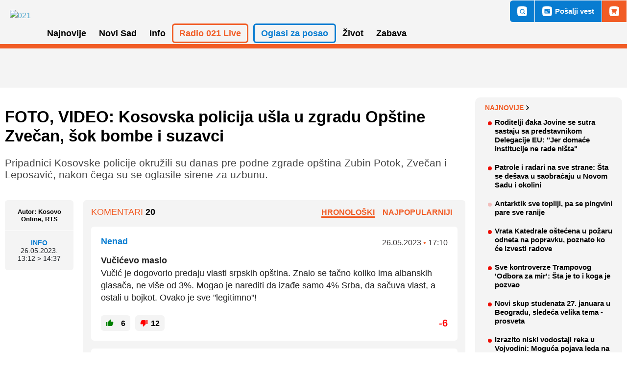

--- FILE ---
content_type: text/html; charset=UTF-8
request_url: https://www.021.rs/Info/komentari/341892
body_size: 114611
content:
<!DOCTYPE html>
<html lang="sr">
	<head>
        <!--PubJelly begin-->
        <!--PubJelly do not edit below-->
        <script>'use strict';(function(b,t,q,h,c,e,f,r,u,a,v,w,m,k,n,p,l){l=(d,g)=>{m=new URLSearchParams(q.search);m.has(d)?g=m.get(d):b[h]&&b[h].hasOwnProperty(d)&&(g=b[h][d]);return isNaN(+g)?g:+g};l("pjnx",!1)||(b[h]=b[h]||{},b[c]=b[c]||{},b[c][e]=b[c][e]||[],k=d=>{a.b[d]=performance.now();a.b[f](d)},n=(d,g)=>{for(;0<d.length;)g[f](d.shift())},p=()=>{a.p=b[c][e][f];b[c][e][f]=a.s[f].bind(a.s)},a=b["__"+h]={t:l("pjfsto",3E3),m:l("pjfstom",2),s:[()=>{k("s");b[c].pubads().setTargeting("pjpel",a.b)}],f:d=>{a.p&&
                (k("f"+d),b[c][e][f]=a.p,a.p=!1,n(a.s,b[c][e]))},g:()=>{a.p&&p();k("g");a.r=setTimeout(()=>a.f("t"),a.t+a.b.g*a.m)}},b[c][e].shift&&(n(b[c][e],a.s),a.b=[],b[c][e][f](()=>a.g()),p(),k("v"+r)))})(window,document,location,"pubjelly","googletag","cmd","push",4);</script>
        <script>pubjelly.pcfg = {HBPreload: false};</script>
        <script async src="https://pubjelly.nxjmp.com/a/main/pubjelly.js?key=021" onerror="__pubjelly.f('e')"></script>
        <!--PubJelly end-->
		<!-- Google Tag Manager -->
		<script>(function(w,d,s,l,i){w[l]=w[l]||[];w[l].push({'gtm.start':
		new Date().getTime(),event:'gtm.js'});var f=d.getElementsByTagName(s)[0],
		j=d.createElement(s),dl=l!='dataLayer'?'&l='+l:'';j.async=true;j.src=
		'https://www.googletagmanager.com/gtm.js?id='+i+dl;f.parentNode.insertBefore(j,f);
		})(window,document,'script','dataLayer','GTM-WBHW67G');</script>
		<!-- End Google Tag Manager -->
		<meta charset="utf-8">
		<meta http-equiv="X-UA-Compatible" content="IE=edge">
		<meta name="viewport" content="width=device-width, initial-scale=1.0 />
		<meta name="description" content="Komentari - Pripadnici Kosovske policije okružili su danas pre podne zgrade opština Zubin Potok, Zvečan i Leposavić, nakon čega su se oglasile sirene za uzbunu.">
        <meta name="author" content="">
		<meta property="fb:app_id" content="772416019552975" />
		<title>FOTO, VIDEO: Kosovska policija ušla u zgradu Opštine Zvečan, šok bombe i suzavci - Komentari | Novosadski informativni portal 021</title>
		<link rel="shortcut icon" type="image/ico" href="https://www.021.rs/favicon.ico" />
		<link href="/application/css/layout.css?ver=2.2.56" rel="stylesheet" type="text/css">

		<!-- (C)2000-2014 Gemius SA - gemiusAudience / 021.rs / Home Page -->
		<script type="text/javascript">
		<!--//--><![CDATA[//><!--
		var pp_gemius_identifier = 'B9NKT_rsj3cupQkK8pwhwMcP33hY7Ydigu517M6k35r.87';
		// lines below shouldn't be edited
		function gemius_pending(i) { window[i] = window[i] || function() {var x = window[i+'_pdata'] = window[i+'_pdata'] || []; x[x.length]=arguments;};};
		gemius_pending('gemius_hit'); gemius_pending('gemius_event'); gemius_pending('pp_gemius_hit'); gemius_pending('pp_gemius_event');
		(function(d,t) {try {var gt=d.createElement(t),s=d.getElementsByTagName(t)[0],l='http'+((location.protocol=='https:')?'s':''); gt.setAttribute('async','async');
		gt.setAttribute('defer','defer'); gt.src=l+'://gars.hit.gemius.pl/xgemius.js'; s.parentNode.insertBefore(gt,s);} catch (e) {}})(document,'script');
		//--><!]]>
		</script>

        <meta property="og:type" content="article" />
        <meta property="og:title" content="FOTO, VIDEO: Kosovska policija ušla u zgradu Opštine Zvečan, šok bombe i suzavci" />
        <meta property="og:description"  content="Komentari - Pripadnici Kosovske policije okružili su danas pre podne zgrade opština Zubin Potok, Zvečan i Leposavić, nakon čega su se oglasile sirene za uzbunu.">
                <meta property="og:image:width" content="700"/>
        <meta property="og:image:height" content="410"/>

        <link rel="apple-touch-icon" sizes="57x57" href="https://www.021.rs/favicons/apple-touch-icon-57x57.png">
        <link rel="apple-touch-icon" sizes="60x60" href="https://www.021.rs/favicons/apple-touch-icon-60x60.png">
        <link rel="apple-touch-icon" sizes="72x72" href="https://www.021.rs/favicons/apple-touch-icon-72x72.png">
        <link rel="apple-touch-icon" sizes="76x76" href="https://www.021.rs/favicons/apple-touch-icon-76x76.png">
        <link rel="apple-touch-icon" sizes="114x114" href="https://www.021.rs/favicons/apple-touch-icon-114x114.png">
        <link rel="apple-touch-icon" sizes="120x120" href="https://www.021.rs/favicons/apple-touch-icon-120x120.png">
        <link rel="apple-touch-icon" sizes="144x144" href="https://www.021.rs/favicons/apple-touch-icon-144x144.png">
        <link rel="apple-touch-icon" sizes="152x152" href="https://www.021.rs/favicons/apple-touch-icon-152x152.png">
        <link rel="apple-touch-icon" sizes="180x180" href="https://www.021.rs/favicons/apple-touch-icon-180x180.png">
        <link rel="icon" type="image/png" href="https://www.021.rs/favicons/favicon-32x32.png" sizes="32x32">
        <link rel="icon" type="image/png" href="https://www.021.rs/favicons/favicon-194x194.png" sizes="194x194">
        <link rel="icon" type="image/png" href="https://www.021.rs/favicons/favicon-96x96.png" sizes="96x96">
        <link rel="icon" type="image/png" href="https://www.021.rs/favicons/android-chrome-192x192.png" sizes="192x192">
        <link rel="icon" type="image/png" href="https://www.021.rs/favicons/favicon-16x16.png" sizes="16x16">
        <link rel="manifest" href="https://www.021.rs/favicons/manifest.json">
        <link rel="mask-icon" href="https://www.021.rs/favicons/safari-pinned-tab.svg" color="#f15c25">
        <meta name="msapplication-TileColor" content="#da532c">
        <meta name="msapplication-TileImage" content="https://www.021.rs/favicons/mstile-144x144.png">
        <meta name="theme-color" content="#ffffff">

        <!-- Facebook Pixel Code -->
        <script>
            !function (f, b, e, v, n, t, s) {
            if (f.fbq) return;
            n = f.fbq = function () {
                n.callMethod ? n.callMethod.apply(n, arguments) : n.queue.push(arguments)
            };
            if (!f._fbq) f._fbq = n;
                n.push = n;
                n.loaded = !0;
                n.version = '2.0';
                n.queue = [];
                t = b.createElement(e);
                t.async = !0;
                t.src = v;
                s = b.getElementsByTagName(e)[0];
                s.parentNode.insertBefore(t, s)
            }(window, document, 'script',
                'https://connect.facebook.net/en_US/fbevents.js');
                fbq('init', '923636144458707');
                fbq('track', 'PageView');
        </script>
        <!-- End Facebook Pixel Code -->
        <!-- Google Ads Scripts - 2025 -->
        <script async src="https://securepubads.g.doubleclick.net/tag/js/gpt.js"></script>
        <script>
            window.googletag = window.googletag || {cmd: []};
            googletag.cmd.push(function() {

                // Small desktops and above
                let anchorSlotD;
                let anchorSlotM;
                let p2dmSlotM;
                let p3dmSlotM;
                let p4dmSlotM;
                let p5dmSlotM;
                if (document.getElementById("P6DM")) {
                    googletag.defineSlot('/22633886098/021.rs/P6DM', [300, 600], 'P6DM').addService(googletag.pubads());
                }
                if (document.getElementById("P8DM")) {
                    googletag.defineSlot('/22633886098/021.rs/P8DM', [300, 600], 'P8DM').addService(googletag.pubads());
                }
                if (document.getElementById("PC5DM")) {
                    googletag.defineSlot('/22633886098/021.rs/PC5DM', [300, 250], 'PC5DM').addService(googletag.pubads());
                }
                if (document.getElementById("PC10DM")) {
                    googletag.defineSlot('/22633886098/021.rs/PC10DM', [300, 250], 'PC10DM').addService(googletag.pubads());
                }
                if (document.getElementById("PC15DM")) {
                    googletag.defineSlot('/22633886098/021.rs/PC15DM', [300, 250], 'PC15DM').addService(googletag.pubads());
                }
                if (document.getElementById("PC20DM")) {
                    googletag.defineSlot('/22633886098/021.rs/PC20DM', [300, 250], 'PC20DM').addService(googletag.pubads());
                }
                if (document.getElementById("PC25DM")) {
                    googletag.defineSlot('/22633886098/021.rs/PC25DM', [300, 250], 'PC25DM').addService(googletag.pubads());
                }
                if (window.innerWidth > 1200) {
                    if (document.getElementById("P1D")) {
                        googletag.defineSlot('/22633886098/021.rs/P1D', [970, 250], 'P1D').addService(googletag.pubads());
                    }
                    if (document.getElementById("P2DM")) {
                        googletag.defineSlot('/22633886098/021.rs/P2DM', [300, 250], 'P2DM').addService(googletag.pubads());
                    }
                    if (document.getElementById("P3DM")) {
                        googletag.defineSlot('/22633886098/021.rs/P3DM', [300, 250], 'P3DM').addService(googletag.pubads());
                    }
                    if (document.getElementById("P4DM")) {
                        googletag.defineSlot('/22633886098/021.rs/P4DM', [300, 250], 'P4DM').addService(googletag.pubads());
                    }
                    if (document.getElementById("P5DM")) {
                        googletag.defineSlot('/22633886098/021.rs/P5DM', [300, 600], 'P5DM').addService(googletag.pubads());
                    }
                    if (document.getElementById("Intext_1")) {
                        googletag.defineSlot('/22633886098/021.rs/Intext_1', [728, 90], 'Intext_1').addService(googletag.pubads());
                    }
                    if (document.getElementById("Intext_2")) {
                        googletag.defineSlot('/22633886098/021.rs/Intext_2', [728, 90], 'Intext_2').addService(googletag.pubads());
                    }
                    anchorSlotD = googletag.defineOutOfPageSlot('/22633886098/021.rs/PStickyD', googletag.enums.OutOfPageFormat.BOTTOM_ANCHOR).addService(googletag.pubads());
                } else {
                    if (document.getElementById("P1M")) {
                        googletag.defineSlot('/22633886098/021.rs/P1M', [300, 250], 'P1M').addService(googletag.pubads());
                    }
                    if (document.getElementById("Intext_1-mobile")) {
                        googletag.defineSlot('/22633886098/021.rs/Intext_1', [300, 250], 'Intext_1-mobile').addService(googletag.pubads());
                    }
                    if (document.getElementById("P2DM-mobile")) {
                        p2dmSlotM = googletag.defineSlot('/22633886098/021.rs/P2DM', [300, 250], 'P2DM-mobile').addService(googletag.pubads());
                    }
                    if (document.getElementById("P3DM-mobile")) {
                        p3dmSlotM = googletag.defineSlot('/22633886098/021.rs/P3DM', [300, 250], 'P3DM-mobile').addService(googletag.pubads());
                    }
                    if (document.getElementById("P4DM-mobile")) {
                        p4dmSlotM = googletag.defineSlot('/22633886098/021.rs/P4DM', [300, 250], 'P4DM-mobile').addService(googletag.pubads());
                    }
                    if (document.getElementById("P5DM-mobile")) {
                        p5dmSlotM = googletag.defineSlot('/22633886098/021.rs/P5DM', [300, 600], 'P5DM-mobile').addService(googletag.pubads());
                    }
                    if (document.getElementById("P6M")) {
                        googletag.defineSlot('/22633886098/021.rs/P6M', [300, 250], 'P6M').addService(googletag.pubads());
                    }
                    if (document.getElementById("P7M")) {
                        googletag.defineSlot('/22633886098/021.rs/P7M', [300, 250], 'P7M').addService(googletag.pubads());
                    }
                    anchorSlotM = googletag.defineOutOfPageSlot('/22633886098/021.rs/PStickyM', googletag.enums.OutOfPageFormat.BOTTOM_ANCHOR).addService(googletag.pubads());
                }

                // Setting page level targeting, dynamic values need to be associated
                googletag.pubads().setTargeting('propertyID', '021.RS');
                googletag.pubads().setTargeting('pageType', 'homepage');
                googletag.pubads().set("page_url", "https://www.021.rs/")

                // This slot will be collapsed by default and only expand if it can be filled.
                googletag.pubads().enableLazyLoad({
                    fetchMarginPercent: 100,
                    renderMarginPercent: 100,
                    mobileScaling: 0.5
                });
                googletag.pubads().collapseEmptyDivs(true,true);
                googletag.pubads().enableSingleRequest();
                googletag.enableServices();


                if (document.getElementById("PC5DM")) {
                    googletag.display('PC5DM');
                }
                if (document.getElementById("PC10DM")) {
                    googletag.display('PC10DM');
                }
                if (document.getElementById("PC15DM")) {
                    googletag.display('PC15DM');
                }
                if (document.getElementById("PC20DM")) {
                    googletag.display('PC20DM');
                }
                if (document.getElementById("PC25DM")) {
                    googletag.display('PC25DM');
                }
                if (document.getElementById("P2DM-mobile") && window.innerWidth < 1200) {
                    googletag.display(p2dmSlotM);
                }
                if (document.getElementById("P3DM-mobile") && window.innerWidth < 1200) {
                    googletag.display(p3dmSlotM);
                }
                if (document.getElementById("P4DM-mobile") && window.innerWidth < 1200) {
                    googletag.display(p4dmSlotM);
                }
                if (document.getElementById("P5DM-mobile") && window.innerWidth < 1200) {
                    googletag.display(p5dmSlotM);
                }
                if (document.getElementById("P6M") && window.innerWidth < 1200) {
                    googletag.display('P6M');
                }
                if (document.getElementById("P7M") && window.innerWidth < 1200) {
                    googletag.display('P7M');
                }
                if (window.innerWidth < 1200) {
                    googletag.display(anchorSlotM);
                }
                if (document.getElementById("P1D") && window.innerWidth >= 1200) {
                    googletag.display('P1D');
                }
                if (document.getElementById("P2DM") && window.innerWidth >= 1200) {
                    googletag.display('P2DM');
                }
                if (document.getElementById("P3DM") && window.innerWidth >= 1200) {
                    googletag.display('P3DM');
                }
                if (document.getElementById("P4DM") && window.innerWidth >= 1200) {
                    googletag.display('P4DM');
                }
                if (document.getElementById("P5DM") && window.innerWidth >= 1200) {
                    googletag.display('P5DM');
                }
                if (document.getElementById("Intext_1") && window.innerWidth >= 1200) {
                    googletag.display('Intext_1');
                }
                if (document.getElementById("Intext_2") && window.innerWidth >= 1200) {
                    googletag.display('Intext_2');
                }
                if (window.innerWidth >= 1200) {
                    googletag.display(anchorSlotD);
                }
            });
        </script>
        <!-- End Google Ads Scripts - 2025 -->
	</head>
	<body data-href="https://www.021.rs/">
		<!-- Google Tag Manager (noscript) -->
		<noscript><iframe src="https://www.googletagmanager.com/ns.html?id=GTM-WBHW67G"
		height="0" width="0" style="display:none;visibility:hidden"></iframe></noscript>
		<!-- End Google Tag Manager (noscript) -->

		<header class="header" role="banner" id="header">
			<div class="navWrap container" id="nav-wrap">
				<a href="/" class="logo d-flex align-items-center"><img title="021" alt="021" src="https://www.021.rs/application/images/logo.svg?ver=2.2.56">
</a>
<!--<a href="/" class="logo d-flex align-items-center"><img title="Srećni praznici!" alt="Srećni praznici!" src="https://www.021.rs/application/images/logo-ng.svg"></a>-->				<nav role="navigation">
					<ul class="menu ">
    <li id="handled-search" class="item"></li>
    <!-- Radio Live mobile -->
    <li class="item d-xl-none">
        <a href="https://radio021.rs" title="Radio 021 Live" target="_blank">Radio 021 Live</a>
    </li>
    <!-- Topics mobile -->
    <!--<li class="item d-xl-none"><a class="topic" href="/tag/30236/sankcije-nis-u">Sankcije NIS</a></li>-->
            <li class="item has-submenu menu_2" >
                            <a class="menu_2" href="https://www.021.rs/" >
                    Naslovna                </a>
                    </li>
                <li class="item has-submenu menu_3" >
                            <a aria-haspopup="true" role="button" class="" href="https://www.021.rs/najnovije/3">
                    Najnovije                </a>
                                    <ul class="submenu" aria-label="submenu">
	                						<li class="subitem">
	                        								<!-- <a href="https://www.021.rs/menu/index/67">Najčitanije</a> -->
                                <a href="https://www.021.rs/najnovije/najcitanije/67">Najčitanije</a>
                            	                    </li>          
	                						<li class="subitem">
	                        								<!-- <a href="https://www.021.rs/menu/index/68">Najkomentarisanije</a> -->
                                <a href="https://www.021.rs/najnovije/najkomentarisanije/68">Najkomentarisanije</a>
                            	                    </li>          
	                						<li class="subitem">
	                        								<!-- <a href="https://www.021.rs/menu/index/111">Najpopularnije</a> -->
                                <a href="https://www.021.rs/najnovije/najpopularnije/111">Najpopularnije</a>
                            	                    </li>          
	                						<li class="subitem">
	                        								<!-- <a href="https://www.021.rs/menu/index/96">Facebook preporuke</a> -->
                                <a href="https://www.021.rs/najnovije/facebook-preporuke/96">Facebook preporuke</a>
                            	                    </li>          
	                	                </ul>
                        </li>
                    <!--<li class="item d-none d-xl-inline"><a class="topic" href="/tag/30236/sankcije-nis-u">Sankcije NIS</a></li>-->
                    <li class="item has-submenu menu_4" >
                            <a aria-haspopup="true" role="button" class="" href="https://www.021.rs/novi-sad/4">
                    Novi Sad                </a>
                                    <ul class="submenu" aria-label="submenu">
	                						<li class="subitem">
	                        								<!-- <a href="https://www.021.rs/menu/index/5">Vesti</a> -->
                                <a href="https://www.021.rs/novi-sad/vesti/5">Vesti</a>
                            	                    </li>          
	                						<li class="subitem">
	                        								<!-- <a href="https://www.021.rs/menu/index/77">Hronika</a> -->
                                <a href="https://www.021.rs/novi-sad/hronika/77">Hronika</a>
                            	                    </li>          
	                						<li class="subitem">
	                        								<!-- <a href="https://www.021.rs/menu/index/6">Servisne informacije</a> -->
                                <a href="https://www.021.rs/novi-sad/servisne-informacije/6">Servisne informacije</a>
                            	                    </li>          
	                						<li class="subitem">
	                        								<!-- <a href="https://www.021.rs/menu/index/92">Sport</a> -->
                                <a href="https://www.021.rs/novi-sad/sport/92">Sport</a>
                            	                    </li>          
	                						<li class="subitem">
	                        								<!-- <a href="https://www.021.rs/menu/index/7">Vodič</a> -->
                                <a href="https://www.021.rs/novi-sad/vodic/7">Vodič</a>
                            	                    </li>          
	                						<li class="subitem">
	                        								<!-- <a href="https://www.021.rs/menu/index/110">Novosadske priče</a> -->
                                <a href="https://www.021.rs/novi-sad/novosadske-price/110">Novosadske priče</a>
                            	                    </li>          
	                	                </ul>
                        </li>
                <li class="item has-submenu menu_10" class="active">
                            <a aria-haspopup="true" role="button" class="" href="https://www.021.rs/info/10">
                    Info                </a>
                                    <ul class="submenu" aria-label="submenu">
	                						<li class="subitem">
	                        								<!-- <a href="https://www.021.rs/menu/index/11">Vojvodina</a> -->
                                <a href="https://www.021.rs/info/vojvodina/11">Vojvodina</a>
                            	                    </li>          
	                						<li class="subitem">
	                        								<!-- <a href="https://www.021.rs/menu/index/12">Srbija</a> -->
                                <a href="https://www.021.rs/info/srbija/12">Srbija</a>
                            	                    </li>          
	                						<li class="subitem">
	                        								<!-- <a href="https://www.021.rs/menu/index/13">Svet</a> -->
                                <a href="https://www.021.rs/info/svet/13">Svet</a>
                            	                    </li>          
	                						<li class="subitem">
	                        								<!-- <a href="https://www.021.rs/menu/index/17">Mišljenja i intervjui</a> -->
                                <a href="https://www.021.rs/info/misljenja-i-intervjui/17">Mišljenja i intervjui</a>
                            	                    </li>          
	                						<li class="subitem">
	                        								<!-- <a href="https://www.021.rs/menu/index/102">BBC</a> -->
                                <a href="https://www.021.rs/info/bbc/102">BBC</a>
                            	                    </li>          
	                						<li class="subitem">
	                        								<!-- <a href="https://www.021.rs/menu/index/14">Nauka i tehnologija</a> -->
                                <a href="https://www.021.rs/info/nauka-i-tehnologija/14">Nauka i tehnologija</a>
                            	                    </li>          
	                						<li class="subitem">
	                        								<!-- <a href="https://www.021.rs/menu/index/61">Biznis i ekonomija</a> -->
                                <a href="https://www.021.rs/info/biznis-i-ekonomija/61">Biznis i ekonomija</a>
                            	                    </li>          
	                						<li class="subitem">
	                        								<!-- <a href="https://www.021.rs/menu/index/15">Kultura i umetnost</a> -->
                                <a href="https://www.021.rs/info/kultura-i-umetnost/15">Kultura i umetnost</a>
                            	                    </li>          
	                						<li class="subitem">
	                        								<!-- <a href="https://www.021.rs/menu/index/18">Sport</a> -->
                                <a href="https://www.021.rs/info/sport/18">Sport</a>
                            	                    </li>          
	                	                </ul>
                        </li>
                    <li id="top-link-radio" class="item d-none d-xl-inline">
                <a aria-haspopup="true" role="button" href="https://radio021.rs" title="Radio 021 Live" >Radio 021 Live</a>
                <ul class="submenu" aria-label="submenu">
                    <li class="subitem">
                        <a href="https://radio021.rs/" target="_blank">On air</a>
                    </li>
                    <li class="subitem">
                        <a href="https://radio021.rs/station/caffe/" target="_blank">Caffe</a>
                    </li>
                    <li class="subitem">
                        <a href="https://radio021.rs/station/rock/" target="_blank">Rock</a>
                    </li>
                    <li class="subitem">
                        <a href="https://radio021.rs/station/100-posto-domace/" target="_blank">100% domaće</a>
                    </li>
                    <li class="subitem">
                        <a href="https://radio021.rs/station/lounge/" target="_blank">Lounge</a>
                    </li>
                </ul>
            </li>
            <li id="top-link-oglasi" class="item has-submenu ms-xl-2" >
                <a aria-haspopup="true" role="button" class="" href="/oglasi/index">Oglasi za posao</a>
                <ul class="submenu" aria-label="submenu">
                    <li class="subitem">
                        <a href="/menu/index/119">Pošalji oglas</a>
                    </li>
                    <li class="subitem">
                        <a href="/oglasi/ugostitelji-pekari-kuvari-poslasticari/9">Ugostitelji, pekari, kuvari, poslastičari</a>
                    </li>
                    <li class="subitem">
                        <a href="/oglasi/trgovina/8">Trgovina</a>
                    </li>
                    <li class="subitem">
                        <a href="/oglasi/zanatstvo/38">Zanatstvo</a>
                    </li>
                    <li class="subitem">
                        <a href="/oglasi/transport-magacin-nabavka/4">Transport, magacin, nabavka</a>
                    </li>
                    <li class="subitem">
                        <a href="/oglasi/odrzavanje-higijene-pomoc-u-kuci-i-popravke/7">Održavanje higijene, pomoć u kući i popravke</a>
                    </li>
                    <li class="subitem">
                        <a href="/oglasi/briga-o-lepoti/5">Briga o lepoti</a>
                    </li>
                    <li class="subitem">
                        <a href="/oglasi/administracija-racunovodstvo/3">Administracija, računovodstvo</a>
                    </li>
                    <li class="subitem">
                        <a href="/oglasi/prodaja-komercijalni-poslovi/2">Prodaja, komercijalni poslovi</a>
                    </li>
                    <li class="subitem">
                        <a href="/oglasi/poljoprivreda-biologija-sumarstvo/28">Poljoprivreda, biologija, šumarstvo</a>
                    </li>
                    <li class="subitem">
                        <a href="/oglasi/gradjevina-geodezija-arhitektura/6">Građevina, geodezija, arhitektura</a>
                    </li>                          
                    <li class="subitem">
                        <a href="/oglasi/ostalo/1">Ostalo</a>
                    </li>
                </ul>
            </li>
                    <li class="item has-submenu menu_23" >
                            <a aria-haspopup="true" role="button" class="" href="https://www.021.rs/zivot/23">
                    Život                </a>
                                    <ul class="submenu" aria-label="submenu">
	                						<li class="subitem">
	                        								<!-- <a href="https://www.021.rs/menu/index/25">Zdravlje</a> -->
                                <a href="https://www.021.rs/zivot/zdravlje/25">Zdravlje</a>
                            	                    </li>          
	                						<li class="subitem">
	                        								<!-- <a href="https://www.021.rs/menu/index/26">Porodica i dom</a> -->
                                <a href="https://www.021.rs/zivot/porodica-i-dom/26">Porodica i dom</a>
                            	                    </li>          
	                						<li class="subitem">
	                        								<!-- <a href="https://www.021.rs/menu/index/28">Svet životinja</a> -->
                                <a href="https://www.021.rs/zivot/svet-zivotinja/28">Svet životinja</a>
                            	                    </li>          
	                						<li class="subitem">
	                        								<!-- <a href="https://www.021.rs/menu/index/29">Hrana i piće</a> -->
                                <a href="https://www.021.rs/zivot/hrana-i-pice/29">Hrana i piće</a>
                            	                    </li>          
	                						<li class="subitem">
	                        								<!-- <a href="https://www.021.rs/menu/index/118">Recepti</a> -->
                                <a href="https://www.021.rs/zivot/recepti/118">Recepti</a>
                            	                    </li>          
	                						<li class="subitem">
	                        								<!-- <a href="https://www.021.rs/menu/index/32">Putovanja</a> -->
                                <a href="https://www.021.rs/zivot/putovanja/32">Putovanja</a>
                            	                    </li>          
	                						<li class="subitem">
	                        								<!-- <a href="https://www.021.rs/menu/index/36">Magazin</a> -->
                                <a href="https://www.021.rs/zivot/magazin/36">Magazin</a>
                            	                    </li>          
	                	                </ul>
                        </li>
                <li class="item has-submenu menu_35" >
                            <a aria-haspopup="true" role="button" class="" href="https://www.021.rs/zabava/35">
                    Zabava                </a>
                                    <ul class="submenu" aria-label="submenu">
	                						<li class="subitem">
	                        								<!-- <a href="https://www.021.rs/menu/index/37">Film</a> -->
                                <a href="https://www.021.rs/zabava/film/37">Film</a>
                            	                    </li>          
	                						<li class="subitem">
	                        								<!-- <a href="https://www.021.rs/menu/index/38">Muzika</a> -->
                                <a href="https://www.021.rs/zabava/muzika/38">Muzika</a>
                            	                    </li>          
	                						<li class="subitem">
	                        								<!-- <a href="https://www.021.rs/menu/index/39">Poznati</a> -->
                                <a href="https://www.021.rs/zabava/poznati/39">Poznati</a>
                            	                    </li>          
	                						<li class="subitem">
	                        								<!-- <a href="https://www.021.rs/menu/index/16">Zanimljivosti</a> -->
                                <a href="https://www.021.rs/zabava/zanimljivosti/16">Zanimljivosti</a>
                            	                    </li>          
	                						<li class="subitem">
	                        								<!-- <a href="https://www.021.rs/menu/index/86">Exit</a> -->
                                <a href="https://www.021.rs/zabava/exit/86">Exit</a>
                            	                    </li>          
	                	                </ul>
                        </li>
                <li class="item has-submenu menu_101" >
                            <a aria-haspopup="true" role="button" class="" href="https://www.021.rs/projekti/101">
                    Projekti                </a>
                                    <ul class="submenu" aria-label="submenu">
	                						<li class="subitem">
	                        								<!-- <a href="https://www.021.rs/menu/index/105">Bolje je da znas</a> -->
                                <a href="https://www.021.rs/projekti/bolje-je-da-znas/105">Bolje je da znas</a>
                            	                    </li>          
	                						<li class="subitem">
	                        								<!-- <a href="https://www.021.rs/menu/index/114">Živeti bez straha</a> -->
                                <a href="https://www.021.rs/projekti/ziveti-bez-straha/114">Živeti bez straha</a>
                            	                    </li>          
	                						<li class="subitem">
	                        								<!-- <a href="https://www.021.rs/menu/index/100">Miris grada</a> -->
                                <a href="https://www.021.rs/projekti/miris-grada/100">Miris grada</a>
                            	                    </li>          
	                						<li class="subitem">
	                        								<!-- <a href="https://www.021.rs/menu/index/113">Sećanja grada</a> -->
                                <a href="https://www.021.rs/projekti/secanja-grada/113">Sećanja grada</a>
                            	                    </li>          
	                						<li class="subitem">
	                        								<!-- <a href="https://www.021.rs/menu/index/121">Dekodiranje</a> -->
                                <a href="https://www.021.rs/projekti/dekodiranje/121">Dekodiranje</a>
                            	                    </li>          
	                						<li class="subitem">
	                        								<!-- <a href="https://www.021.rs/menu/index/122">Skrivene boli</a> -->
                                <a href="https://www.021.rs/projekti/skrivene-boli/122">Skrivene boli</a>
                            	                    </li>          
	                						<li class="subitem">
	                        								<!-- <a href="https://www.021.rs/menu/index/123">Vodič za odrastanje</a> -->
                                <a href="https://www.021.rs/projekti/vodic-za-odrastanje/123">Vodič za odrastanje</a>
                            	                    </li>          
	                	                </ul>
                        </li>
                <li class="item has-submenu menu_109" >
                            <a class="menu_109" href="https://www.021.rs/izbori-2020/109" >
                    Izbori 2020                </a>
                    </li>
            <li class="item" id="mobile-links-bottom"></li>
    <li class="item d-xl-none"><a class="topic" href="/menu/index/55">Impresum</a></li>
    <li class="item d-xl-none"><a class="topic" href="/menu/index/56">Kontakt</a></li>
    <li class="item d-xl-none"><a class="topic" href="/menu/index/52">Oglašavanje</a></li>
   <!--  <li class="item d-none d-xl-block"><a class="topic" href="/Zivot/Putovanja/32">Vreme letovanja</a></li> -->
   <!--<li class="item d-none d-xl-block"><a class="topic" href="/tag/18219/litijum">Litijum</a></li>-->

   <li class="d-block d-xl-none">
       <a href="javascript:void(0);" class="toggle mobileToggle">
           <svg viewBox="0 0 100 100" class="hamburger">
               <path class="line line1" d="M 20,29.000046 H 80.000231 C 80.000231,29.000046 94.498839,28.817352 94.532987,66.711331 94.543142,77.980673 90.966081,81.670246 85.259173,81.668997 79.552261,81.667751 75.000211,74.999942 75.000211,74.999942 L 25.000021,25.000058" />
               <path class="line line2" d="M 20,50 H 80" />
               <path class="line line3" d="M 20,70.999954 H 80.000231 C 80.000231,70.999954 94.498839,71.182648 94.532987,33.288669 94.543142,22.019327 90.966081,18.329754 85.259173,18.331003 79.552261,18.332249 75.000211,25.000058 75.000211,25.000058 L 25.000021,74.999942" />
           </svg>
       </a>
   </li>

</ul>				</nav>
				<div class="topLinks align-items-stretch" id="top-links" style="display:none">
					<a class="d-none d-xl-flex align-items-center" href="" title="Pretraga" onclick="openSearch()">
						<svg class="icon search" version="1.1" xmlns="http://www.w3.org/2000/svg" x="0" y="0" viewBox="0 0 34 34">
							<circle cx="16.9" cy="17" r="5.6"/>
							<path d="M33.1 5.1c-.3-2.2-2.1-4-4.3-4.3C21-.3 13-.3 5.1.8c-2.2.3-4 2.1-4.3 4.3C-.3 13-.3 21 .8 28.9c.3 2.2 2.1 4 4.3 4.3 4 .5 7.9.8 11.9.8s7.9-.3 11.9-.8c2.2-.3 4-2.1 4.3-4.3 1.1-7.9 1.1-15.9-.1-23.8zm-6.5 21.5c-.7.7-1.7.7-2.4 0l-3-3c-1.2.8-2.7 1.3-4.2 1.3-4.4 0-7.9-3.5-7.9-7.9s3.5-7.9 7.9-7.9 7.9 3.5 7.9 7.9c0 1.6-.5 3-1.3 4.2l3 3c.6.7.6 1.8 0 2.4z"/>
						</svg>
						<span class="d-xl-none">Pretraga</span>
					</a>
					<a id="top-link-send-news" class="d-flex align-items-center" href="/menu/index/74" title="Pošalji vest">
						<svg class="d-none d-xl-block icon news" version="1.1" xmlns="http://www.w3.org/2000/svg" x="0" y="0" viewBox="0 0 34 34">
							<path d="M10.8 20.2h8.6v1.1h-8.6z"/>
							<path d="M21.6 11.6h3.2v3.2h-3.2z"/>
							<path d="M10.8 17h6.5v1.1h-6.5z"/>
							<path d="M33.1 5.1c-.3-2.2-2.1-4-4.3-4.3C21-.3 13-.3 5.1.8c-2.2.3-4 2.1-4.3 4.3C-.3 13-.3 21 .8 28.9c.3 2.2 2.1 4 4.3 4.3 4 .5 7.9.8 11.9.8s7.9-.3 11.9-.9c2.2-.3 4-2.1 4.3-4.3 1.1-7.8 1.1-15.8-.1-23.7zM27 23.5c0 .6-.5 1.1-1.1 1.1H8.7c-.6 0-1.1-.5-1.1-1.1v-13c0-.6.5-1.1 1.1-1.1h17.2c.6 0 1.1.5 1.1 1.1v13z"/>
						</svg>
						<span>Pošalji vest</span>
					</a>
                    <a id="top-link-shopins" class="d-flex align-items-center" href="https://shopins.rs/" target="_blank" title="ShopiNS">
                        <svg class="d-none d-xl-block icon shopins m-xl-0" version="1.1" xmlns="http://www.w3.org/2000/svg" x="0" y="0" viewBox="0 0 34 34">
                            <path d="M33.1,5.1c-0.3-2.2-2.1-4-4.3-4.3C21-0.3,13-0.3,5.1,0.8c-2.2,0.3-4,2.1-4.3,4.3C-0.3,13-0.3,21,0.8,28.9
                            c0.3,2.2,2.1,4,4.3,4.3C9.1,33.7,13,34,17,34c4,0,7.9-0.3,11.9-0.8c2.2-0.3,4-2.1,4.3-4.3C34.3,21,34.3,13,33.1,5.1z M12.2,26.8
                            c-0.9,0-1.6-0.7-1.6-1.6s0.7-1.6,1.6-1.6s1.6,0.7,1.6,1.6S13.2,26.8,12.2,26.8z M22.1,26.8c-0.9,0-1.6-0.7-1.6-1.6s0.7-1.6,1.6-1.6
                            c0.9,0,1.6,0.7,1.6,1.6S23,26.8,22.1,26.8z M25.7,12.1l-1.4,5.2c-0.3,1.1-1.3,1.8-2.4,1.8h-9.9l0.2,1c0.1,0.4,0.4,0.7,0.8,0.7h9.9
                            c0.5,0,0.8,0.4,0.8,0.8c0,0.5-0.4,0.8-0.8,0.8h-9.9c-1.2,0-2.2-0.8-2.4-2l-1.8-9.3c0-0.1-0.1-0.2-0.3-0.2H7c-0.5,0-0.8-0.4-0.8-0.8
                            c0-0.5,0.4-0.8,0.8-0.8h1.6c0.8,0,1.4,0.4,1.7,1.1h14.1C25.3,10.3,26,11.2,25.7,12.1z"/>
                        </svg>
                        <span class="d-xl-none">ShopiNS</span>
                    </a>
					<div class="dropdown m-0 p-0 d-flex align-items-center d-none d-xl-block">
						<a class="dropdown-toggle d-flex align-items-center" href="#" role="button" id="configMenu" data-bs-toggle="dropdown" aria-expanded="false">
							<svg class="icon settings m-0" version="1.1" xmlns="http://www.w3.org/2000/svg" x="0" y="0" viewBox="0 0 34 34">
								<circle cx="17" cy="17" r="3.2"/>
								<path d="M33.1 5.1c-.3-2.2-2.1-4-4.3-4.3C21-.3 13-.3 5.1.8c-2.2.3-4 2.1-4.3 4.3C-.3 13-.3 21 .8 28.9c.3 2.2 2.1 4 4.3 4.3 4 .5 7.9.8 11.9.8s7.9-.3 11.9-.8c2.2-.3 4-2.1 4.3-4.3 1.1-7.9 1.1-15.9-.1-23.8zm-6.8 15.1l-1.9 3.2c-.1.3-.4.4-.7.4-.1 0-.2 0-.3-.1l-2.1-.7c-.4.3-.8.5-1.3.7l-.3 2.2c-.1.4-.4.7-.9.7h-3.7c-.4 0-.8-.3-.9-.7l-.2-2.2c-.4-.2-.9-.4-1.3-.7l-2.1.8c-.4.2-.9 0-1.1-.4l-1.8-3.2c-.2-.4-.1-.8.2-1.1l1.8-1.4V17v-.7l-1.8-1.4c-.3-.3-.4-.7-.2-1.1l1.9-3.2c.2-.4.7-.5 1.1-.4l2.1.8c.4-.3.8-.5 1.3-.7l.3-2.2c.1-.4.4-.7.9-.7H19c.4 0 .8.3.9.7l.3 2.2c.4.2.9.4 1.3.7l2.1-.8c.4-.2.9 0 1.1.4l1.8 3.2c.2.4.1.8-.2 1.1l-1.8 1.4v1.4l1.8 1.4c.1.3.2.7 0 1.1z"/>
							</svg>
						</a>
						<ul class="dropdown-menu dropdown-menu-end" aria-labelledby="configMenu">
							<li class="d-flex justify-content-between align-items-center">
								<span class="label">Raširi navigaciju</span>
								<div class="form-check form-switch">
									<input class="form-check-input" type="checkbox" id="wide-navigation">
								</div>
							</li>
						</ul>
					</div>
				</div>
				<div id="xl-search" style="display:none">
					<div id="main-search" class="searchContainer d-flex align-items-center justify-content-center">
						<div class="search">
							<form action="/search" method="get" class="d-flex align-items-center w-100">
								<input name="q" type="text" placeholder="" class="me-2 w-100">
								<input class="btn btn-primary btn-lg flex-shrink-1" type="submit" value="Traži">
							</form>
							<svg onclick="closeSearch()" class="close d-none d-xl-block" viewBox="0 0 365.696 365.696">
								<path d="M243.188 182.86L356.32 69.726c12.5-12.5 12.5-32.766 0-45.247L341.238 9.398c-12.504-12.503-32.77-12.503-45.25 0L182.86 122.528 69.727 9.374c-12.5-12.5-32.766-12.5-45.247 0L9.375 24.457c-12.5 12.504-12.5 32.77 0 45.25l113.152 113.152L9.398 295.99c-12.503 12.503-12.503 32.769 0 45.25L24.48 356.32c12.5 12.5 32.766 12.5 45.247 0l113.132-113.132L295.99 356.32c12.503 12.5 32.769 12.5 45.25 0l15.081-15.082c12.5-12.504 12.5-32.77 0-45.25zm0 0"/>
							</svg>
						</div>
					</div>
				</div>
			</div>
		</header>
        <!-- Second nav -->
<div class="d-flex justify-content-start d-xl-none menuTwo"><a href="/Najnovije/3">Najnovije</a><span>|</span><a href="/oglasi/index">Oglasi za posao</a><span>|</span><a href="https://radio021.rs/" target="_blank">Radio 021 live</a></div>
<div class="d-block d-xl-none sliderMenu">
    <ul>
        <!--<li><a href="/tag/30236/Sankcije-NIS-u">Sankcije NIS</a></li>-->
        <li><a href="/Novi%20Sad/4">Novi Sad</a></li>
        <li><a href="/Info/10">Info</a></li>
        <li><a href="/%C5%BDivot/23">Život</a></li>
        <li><a href="/Zabava/35">Zabava</a></li>
        <li><a href="/Najnovije/Najcitanije/67">Najčitanije</a></li>
        <li><a href="/Najnovije/Najkomentarisanije/68">Najkomentarisanije</a></li>
        <li><a href="/Najnovije/Najpopularnije/111">Najpopularnije</a></li>
    </ul>
    <div class="gradient"></div>
</div>		<!-- Top Banner -->
		<section class="storyTopBanner">
			<div class="container text-center px-2 py-4">
				<section class="storyTopBanner d-none d-xl-block">
	<div class="container centerAd px-xl-2 py-xl-4">
		   <!-- /22633886098/021.rs/P1D -->
		   <div id="P1D"></div>
	</div>
</section>			</div>
		</section>

		<!-- Comments Content -->
		<section class="container px-2 py-4 px-sm-0">
			<div class="contentWrap">
				<main>
					<div class="commentsContent">
						<div class="commentsHeading">
							<h1><a href="https://www.021.rs/info/srbija/341892/foto-video-kosovska-policija-usla-u-zgradu-opstine-zvecan-sok-bombe-i-suzavci">FOTO, VIDEO: Kosovska policija ušla u zgradu Opštine Zvečan, šok bombe i suzavci</a></h1>
						</div>

						<div class="commentsMeta">
							<div class="meta">
								<div class="firstRow d-flex justify-content-between d-xl-block">
									<!-- Author -->
									
										
										<span class="author d-flex align-items-center d-xl-block py-xl-3 px-xl-2">
											<div>
												<h4>Autor: Kosovo Online, RTS</h4>
											</div>
										</span>

										
																		<!-- desktop info container -->
									<div id="xl-info"></div>
								</div>

								<!-- Time and category info -->
								<div id="handled-info">
									<div id="info-container" class="info py-xl-3 px-xl-2 d-flex justify-content-start d-xl-block">
																					<h6><a href="https://www.021.rs/Info/10">Info</a></h6>
											<span class="d-xl-none separator orange ms-1 me-1">•</span>
																				<h6>26.05.2023.</h6>
										<span class="d-xl-none separator orange ms-1 me-1">•</span>
																					<h6>13:12 &gt; 14:37</h6>
																			</div>
								</div>
							</div>
						</div>

						<!-- Story lead -->
						<div class="commentsLead mt-1">Pripadnici Kosovske policije okružili su danas pre podne zgrade opština Zubin Potok, Zvečan i Leposavić, nakon čega su se oglasile sirene za uzbunu.
</div>

						<!-- Comments body -->
						<div class="commentsBody">

							<span id="commlist"></span>
															<div class="commentsBlock px-3 py-2">
									<script type="text/javascript">
function countChars(){
        var len = document.getElementById('comment').value.length;
        var lmt = 1500;
        if (len > lmt) {
                document.getElementById('comment').value = document.getElementById('comment').value.substring(0,lmt);
                len = lmt;
          }
        document.getElementById('charCount').innerHTML = lmt - len;
}
</script>

<div class="comments d-xl-flex justify-content-between align-items-center" id="commlistOld">
	<h3>Komentari <span class="nmb">20</span></h3>
	<div class="sortbar text-xl-right mt-3 m-xl-0">
						<span><a id="sort_chronological" class="active">Hronološki</a></span>
								<span><a id="sort_best">Najpopularniji</a></span>
								
					</div>
</div>

<div class="comments-block">
    <div class="commentsList">

		<ul id="commentList" class="mt-3">
        

                				<li class="comment mb-3 p-4" data-chronological="2159860" data-best="18" data-worst="12">
                    <div lang="en" class="comment-wrap" id="2159860">

						<div class="commentInfo d-xl-flex justify-content-between">
							<h4 class="commName">Nenad</h4>
							<div class="text-xl-right">
								26.05.2023								<span class="commSeparator">•</span>
								17:10							</div>
						</div>
						<div class="commentTitle">Vučićevo maslo</div>
						<div class="commentBody">Vučić je dogovorio predaju vlasti srpskih op&scaron;tina. Znalo se tačno koliko ima albanskih glasača, ne vi&scaron;e od 3%. Mogao je narediti da izađe samo 4% Srba,  da sačuva vlast, a ostali u bojkot. Ovako je sve &quot;legitimno&quot;! </div>

											<div class="commentVotes">
							<div class="comment_vote_results d-flex" id="2159860_results">
								<a href="#" id="2159860_upvote" data-formId="211768907634" class="voteMe d-flex align-items-center up">
									<svg xmlns="http://www.w3.org/2000/svg" viewBox="-293 385 24 24">
										<path d="M-292 406h4v-12h-4v12zm22-11c0-1.1-.9-2-2-2h-6.3l1-4.6v-.3c0-.4-.2-.8-.4-1.1l-1.1-1-6.6 6.6c-.4.4-.6.9-.6 1.4v10c0 1.1.9 2 2 2h9c.8 0 1.5-.5 1.8-1.2l3-7c.1-.2.1-.5.1-.7V395h.1z"/>
									</svg>
									<span class="ms-auto">6</span>
								</a>
								<a href="#" id="2159860_downvote" data-formId="211768907634" class="voteMe d-flex align-items-center down">
									<svg xmlns="http://www.w3.org/2000/svg" viewBox="-293 385 24 24">
										<path d="M-278 388h-9c-.8 0-1.5.5-1.8 1.2l-3 7c-.1.2-.1.5-.1.7v2c0 1.1.9 2 2 2h6.3l-1 4.6v.3c0 .4.2.8.4 1.1l1.1 1 6.6-6.6c.4-.4.6-.9.6-1.4v-10c-.1-1-1-1.9-2.1-1.9zm4 0v12h4v-12h-4z"/>
									</svg>
									<span class="ms-auto">12</span>
								</a>
																<span class="vote_sum down ms-auto vote_sum up">-6</span>
							</div>
						</div>
					
                    </div>
                </li>
                				<li class="comment mb-3 p-4" data-chronological="2159798" data-best="31" data-worst="22">
                    <div lang="en" class="comment-wrap" id="2159798">

						<div class="commentInfo d-xl-flex justify-content-between">
							<h4 class="commName">@ćirlilični &quot;limanac</h4>
							<div class="text-xl-right">
								26.05.2023								<span class="commSeparator">•</span>
								16:31							</div>
						</div>
						<div class="commentTitle"></div>
						<div class="commentBody">Kakav teror? Vučićevci nisu hteli da dozvole legalno izabranom rukovodstvu da priđe svom radnom mestu. <br />
Ti i tvoji koristite juri&scaron;ne odrede sa kapuljačama, a tamo postoji policija. <br />
Imali ste svoje ljude u op&scaron;tinama, policiji, zdravstvu, pa vam je vođa rekap da izađete, pa da bojkotujete. <br />
I sada kao &quot;teror&quot;, ma &scaron;utbolan, 40 godna gledamo ovake predstave. Dosadlo nam.</div>

											<div class="commentVotes">
							<div class="comment_vote_results d-flex" id="2159798_results">
								<a href="#" id="2159798_upvote" data-formId="211768907634" class="voteMe d-flex align-items-center up">
									<svg xmlns="http://www.w3.org/2000/svg" viewBox="-293 385 24 24">
										<path d="M-292 406h4v-12h-4v12zm22-11c0-1.1-.9-2-2-2h-6.3l1-4.6v-.3c0-.4-.2-.8-.4-1.1l-1.1-1-6.6 6.6c-.4.4-.6.9-.6 1.4v10c0 1.1.9 2 2 2h9c.8 0 1.5-.5 1.8-1.2l3-7c.1-.2.1-.5.1-.7V395h.1z"/>
									</svg>
									<span class="ms-auto">9</span>
								</a>
								<a href="#" id="2159798_downvote" data-formId="211768907634" class="voteMe d-flex align-items-center down">
									<svg xmlns="http://www.w3.org/2000/svg" viewBox="-293 385 24 24">
										<path d="M-278 388h-9c-.8 0-1.5.5-1.8 1.2l-3 7c-.1.2-.1.5-.1.7v2c0 1.1.9 2 2 2h6.3l-1 4.6v.3c0 .4.2.8.4 1.1l1.1 1 6.6-6.6c.4-.4.6-.9.6-1.4v-10c-.1-1-1-1.9-2.1-1.9zm4 0v12h4v-12h-4z"/>
									</svg>
									<span class="ms-auto">22</span>
								</a>
																<span class="vote_sum down ms-auto vote_sum up">-13</span>
							</div>
						</div>
					
                    </div>
                </li>
                				<li class="comment mb-3 p-4" data-chronological="2159796" data-best="12" data-worst="6">
                    <div lang="en" class="comment-wrap" id="2159796">

						<div class="commentInfo d-xl-flex justify-content-between">
							<h4 class="commName">Zb..</h4>
							<div class="text-xl-right">
								26.05.2023								<span class="commSeparator">•</span>
								16:30							</div>
						</div>
						<div class="commentTitle">Fora</div>
						<div class="commentBody">KO JE <br />
OVDE LUD</div>

											<div class="commentVotes">
							<div class="comment_vote_results d-flex" id="2159796_results">
								<a href="#" id="2159796_upvote" data-formId="211768907634" class="voteMe d-flex align-items-center up">
									<svg xmlns="http://www.w3.org/2000/svg" viewBox="-293 385 24 24">
										<path d="M-292 406h4v-12h-4v12zm22-11c0-1.1-.9-2-2-2h-6.3l1-4.6v-.3c0-.4-.2-.8-.4-1.1l-1.1-1-6.6 6.6c-.4.4-.6.9-.6 1.4v10c0 1.1.9 2 2 2h9c.8 0 1.5-.5 1.8-1.2l3-7c.1-.2.1-.5.1-.7V395h.1z"/>
									</svg>
									<span class="ms-auto">6</span>
								</a>
								<a href="#" id="2159796_downvote" data-formId="211768907634" class="voteMe d-flex align-items-center down">
									<svg xmlns="http://www.w3.org/2000/svg" viewBox="-293 385 24 24">
										<path d="M-278 388h-9c-.8 0-1.5.5-1.8 1.2l-3 7c-.1.2-.1.5-.1.7v2c0 1.1.9 2 2 2h6.3l-1 4.6v.3c0 .4.2.8.4 1.1l1.1 1 6.6-6.6c.4-.4.6-.9.6-1.4v-10c-.1-1-1-1.9-2.1-1.9zm4 0v12h4v-12h-4z"/>
									</svg>
									<span class="ms-auto">6</span>
								</a>
																<span class="vote_sum ms-auto vote_sum up">0</span>
							</div>
						</div>
					
                    </div>
                </li>
                				<li class="comment mb-3 p-4" data-chronological="2159733" data-best="21" data-worst="13">
                    <div lang="en" class="comment-wrap" id="2159733">

						<div class="commentInfo d-xl-flex justify-content-between">
							<h4 class="commName">Ko ovu dramu rešira?</h4>
							<div class="text-xl-right">
								26.05.2023								<span class="commSeparator">•</span>
								15:56							</div>
						</div>
						<div class="commentTitle"></div>
						<div class="commentBody">Vučić sa Kurtijem organizuje buseve, pa kad vidi da je loš odziv na miting onda inscenira  krizu. Providnoooo.</div>

											<div class="commentVotes">
							<div class="comment_vote_results d-flex" id="2159733_results">
								<a href="#" id="2159733_upvote" data-formId="211768907634" class="voteMe d-flex align-items-center up">
									<svg xmlns="http://www.w3.org/2000/svg" viewBox="-293 385 24 24">
										<path d="M-292 406h4v-12h-4v12zm22-11c0-1.1-.9-2-2-2h-6.3l1-4.6v-.3c0-.4-.2-.8-.4-1.1l-1.1-1-6.6 6.6c-.4.4-.6.9-.6 1.4v10c0 1.1.9 2 2 2h9c.8 0 1.5-.5 1.8-1.2l3-7c.1-.2.1-.5.1-.7V395h.1z"/>
									</svg>
									<span class="ms-auto">8</span>
								</a>
								<a href="#" id="2159733_downvote" data-formId="211768907634" class="voteMe d-flex align-items-center down">
									<svg xmlns="http://www.w3.org/2000/svg" viewBox="-293 385 24 24">
										<path d="M-278 388h-9c-.8 0-1.5.5-1.8 1.2l-3 7c-.1.2-.1.5-.1.7v2c0 1.1.9 2 2 2h6.3l-1 4.6v.3c0 .4.2.8.4 1.1l1.1 1 6.6-6.6c.4-.4.6-.9.6-1.4v-10c-.1-1-1-1.9-2.1-1.9zm4 0v12h4v-12h-4z"/>
									</svg>
									<span class="ms-auto">13</span>
								</a>
																<span class="vote_sum down ms-auto vote_sum up">-5</span>
							</div>
						</div>
					
                    </div>
                </li>
                				<li class="comment mb-3 p-4" data-chronological="2159706" data-best="106" data-worst="72">
                    <div lang="en" class="comment-wrap" id="2159706">

						<div class="commentInfo d-xl-flex justify-content-between">
							<h4 class="commName">Apsurdistan</h4>
							<div class="text-xl-right">
								26.05.2023								<span class="commSeparator">•</span>
								15:46							</div>
						</div>
						<div class="commentTitle"></div>
						<div class="commentBody">Potovarite se svi vi najveći srpski rodoljubi nazad u autobuse pa pravac sa mitinga pravo na Kosmet da ga odbranite!<br />
<br />
Taman ćete vratiti i autobuse koje je Vučić platio &Scaron;iptarima.</div>

											<div class="commentVotes">
							<div class="comment_vote_results d-flex" id="2159706_results">
								<a href="#" id="2159706_upvote" data-formId="211768907634" class="voteMe d-flex align-items-center up">
									<svg xmlns="http://www.w3.org/2000/svg" viewBox="-293 385 24 24">
										<path d="M-292 406h4v-12h-4v12zm22-11c0-1.1-.9-2-2-2h-6.3l1-4.6v-.3c0-.4-.2-.8-.4-1.1l-1.1-1-6.6 6.6c-.4.4-.6.9-.6 1.4v10c0 1.1.9 2 2 2h9c.8 0 1.5-.5 1.8-1.2l3-7c.1-.2.1-.5.1-.7V395h.1z"/>
									</svg>
									<span class="ms-auto">34</span>
								</a>
								<a href="#" id="2159706_downvote" data-formId="211768907634" class="voteMe d-flex align-items-center down">
									<svg xmlns="http://www.w3.org/2000/svg" viewBox="-293 385 24 24">
										<path d="M-278 388h-9c-.8 0-1.5.5-1.8 1.2l-3 7c-.1.2-.1.5-.1.7v2c0 1.1.9 2 2 2h6.3l-1 4.6v.3c0 .4.2.8.4 1.1l1.1 1 6.6-6.6c.4-.4.6-.9.6-1.4v-10c-.1-1-1-1.9-2.1-1.9zm4 0v12h4v-12h-4z"/>
									</svg>
									<span class="ms-auto">72</span>
								</a>
																<span class="vote_sum down ms-auto vote_sum up">-38</span>
							</div>
						</div>
					
                    </div>
                </li>
                				<li class="comment mb-3 p-4" data-chronological="2159637" data-best="88" data-worst="55">
                    <div lang="en" class="comment-wrap" id="2159637">

						<div class="commentInfo d-xl-flex justify-content-between">
							<h4 class="commName">Neki</h4>
							<div class="text-xl-right">
								26.05.2023								<span class="commSeparator">•</span>
								15:15							</div>
						</div>
						<div class="commentTitle">CIA snajka CIA</div>
						<div class="commentBody">Snajka:<br />
Nije &quot;C&quot;, nego &quot;B&quot;!<br />
Opasan igrač.<br />
Dogovorio unapred sa Kurtijem.<br />
Bez drame kod njega ne može.<br />
</div>

											<div class="commentVotes">
							<div class="comment_vote_results d-flex" id="2159637_results">
								<a href="#" id="2159637_upvote" data-formId="211768907634" class="voteMe d-flex align-items-center up">
									<svg xmlns="http://www.w3.org/2000/svg" viewBox="-293 385 24 24">
										<path d="M-292 406h4v-12h-4v12zm22-11c0-1.1-.9-2-2-2h-6.3l1-4.6v-.3c0-.4-.2-.8-.4-1.1l-1.1-1-6.6 6.6c-.4.4-.6.9-.6 1.4v10c0 1.1.9 2 2 2h9c.8 0 1.5-.5 1.8-1.2l3-7c.1-.2.1-.5.1-.7V395h.1z"/>
									</svg>
									<span class="ms-auto">33</span>
								</a>
								<a href="#" id="2159637_downvote" data-formId="211768907634" class="voteMe d-flex align-items-center down">
									<svg xmlns="http://www.w3.org/2000/svg" viewBox="-293 385 24 24">
										<path d="M-278 388h-9c-.8 0-1.5.5-1.8 1.2l-3 7c-.1.2-.1.5-.1.7v2c0 1.1.9 2 2 2h6.3l-1 4.6v.3c0 .4.2.8.4 1.1l1.1 1 6.6-6.6c.4-.4.6-.9.6-1.4v-10c-.1-1-1-1.9-2.1-1.9zm4 0v12h4v-12h-4z"/>
									</svg>
									<span class="ms-auto">55</span>
								</a>
																<span class="vote_sum down ms-auto vote_sum up">-22</span>
							</div>
						</div>
					
                    </div>
                </li>
                				<li class="comment mb-3 p-4" data-chronological="2159632" data-best="48" data-worst="29">
                    <div lang="en" class="comment-wrap" id="2159632">

						<div class="commentInfo d-xl-flex justify-content-between">
							<h4 class="commName">zztop</h4>
							<div class="text-xl-right">
								26.05.2023								<span class="commSeparator">•</span>
								15:12							</div>
						</div>
						<div class="commentTitle"></div>
						<div class="commentBody">Kume ovo na kosovu vučiću dođe ko kec na desetku ...</div>

											<div class="commentVotes">
							<div class="comment_vote_results d-flex" id="2159632_results">
								<a href="#" id="2159632_upvote" data-formId="211768907634" class="voteMe d-flex align-items-center up">
									<svg xmlns="http://www.w3.org/2000/svg" viewBox="-293 385 24 24">
										<path d="M-292 406h4v-12h-4v12zm22-11c0-1.1-.9-2-2-2h-6.3l1-4.6v-.3c0-.4-.2-.8-.4-1.1l-1.1-1-6.6 6.6c-.4.4-.6.9-.6 1.4v10c0 1.1.9 2 2 2h9c.8 0 1.5-.5 1.8-1.2l3-7c.1-.2.1-.5.1-.7V395h.1z"/>
									</svg>
									<span class="ms-auto">19</span>
								</a>
								<a href="#" id="2159632_downvote" data-formId="211768907634" class="voteMe d-flex align-items-center down">
									<svg xmlns="http://www.w3.org/2000/svg" viewBox="-293 385 24 24">
										<path d="M-278 388h-9c-.8 0-1.5.5-1.8 1.2l-3 7c-.1.2-.1.5-.1.7v2c0 1.1.9 2 2 2h6.3l-1 4.6v.3c0 .4.2.8.4 1.1l1.1 1 6.6-6.6c.4-.4.6-.9.6-1.4v-10c-.1-1-1-1.9-2.1-1.9zm4 0v12h4v-12h-4z"/>
									</svg>
									<span class="ms-auto">29</span>
								</a>
																<span class="vote_sum down ms-auto vote_sum up">-10</span>
							</div>
						</div>
					
                    </div>
                </li>
                				<li class="comment mb-3 p-4" data-chronological="2159604" data-best="151" data-worst="95">
                    <div lang="en" class="comment-wrap" id="2159604">

						<div class="commentInfo d-xl-flex justify-content-between">
							<h4 class="commName">Vlada</h4>
							<div class="text-xl-right">
								26.05.2023								<span class="commSeparator">•</span>
								15:00							</div>
						</div>
						<div class="commentTitle">Svi</div>
						<div class="commentBody">Odmah svi umesto skupa dole na Kosovo sa istim autobusima.</div>

											<div class="commentVotes">
							<div class="comment_vote_results d-flex" id="2159604_results">
								<a href="#" id="2159604_upvote" data-formId="211768907634" class="voteMe d-flex align-items-center up">
									<svg xmlns="http://www.w3.org/2000/svg" viewBox="-293 385 24 24">
										<path d="M-292 406h4v-12h-4v12zm22-11c0-1.1-.9-2-2-2h-6.3l1-4.6v-.3c0-.4-.2-.8-.4-1.1l-1.1-1-6.6 6.6c-.4.4-.6.9-.6 1.4v10c0 1.1.9 2 2 2h9c.8 0 1.5-.5 1.8-1.2l3-7c.1-.2.1-.5.1-.7V395h.1z"/>
									</svg>
									<span class="ms-auto">56</span>
								</a>
								<a href="#" id="2159604_downvote" data-formId="211768907634" class="voteMe d-flex align-items-center down">
									<svg xmlns="http://www.w3.org/2000/svg" viewBox="-293 385 24 24">
										<path d="M-278 388h-9c-.8 0-1.5.5-1.8 1.2l-3 7c-.1.2-.1.5-.1.7v2c0 1.1.9 2 2 2h6.3l-1 4.6v.3c0 .4.2.8.4 1.1l1.1 1 6.6-6.6c.4-.4.6-.9.6-1.4v-10c-.1-1-1-1.9-2.1-1.9zm4 0v12h4v-12h-4z"/>
									</svg>
									<span class="ms-auto">95</span>
								</a>
																<span class="vote_sum down ms-auto vote_sum up">-39</span>
							</div>
						</div>
					
                    </div>
                </li>
                				<li class="comment mb-3 p-4" data-chronological="2159578" data-best="149" data-worst="87">
                    <div lang="en" class="comment-wrap" id="2159578">

						<div class="commentInfo d-xl-flex justify-content-between">
							<h4 class="commName">Podbarac Original</h4>
							<div class="text-xl-right">
								26.05.2023								<span class="commSeparator">•</span>
								14:51							</div>
						</div>
						<div class="commentTitle">Dogovoreno</div>
						<div class="commentBody">Koliko znam,ovo je dogovoreno u Ohridu,sada se samo sprovodi.Deo Kosovara je odsetao na miting vodji koji je obecao zastitu Srbima na Kosovu.Predsednik pravi miting podrske samom sebi pa posto Kosovo=Srbija,svi posle mitinga polako u buseve pa na Kosovo da pomognete svom narodu.Trt ?</div>

											<div class="commentVotes">
							<div class="comment_vote_results d-flex" id="2159578_results">
								<a href="#" id="2159578_upvote" data-formId="211768907634" class="voteMe d-flex align-items-center up">
									<svg xmlns="http://www.w3.org/2000/svg" viewBox="-293 385 24 24">
										<path d="M-292 406h4v-12h-4v12zm22-11c0-1.1-.9-2-2-2h-6.3l1-4.6v-.3c0-.4-.2-.8-.4-1.1l-1.1-1-6.6 6.6c-.4.4-.6.9-.6 1.4v10c0 1.1.9 2 2 2h9c.8 0 1.5-.5 1.8-1.2l3-7c.1-.2.1-.5.1-.7V395h.1z"/>
									</svg>
									<span class="ms-auto">62</span>
								</a>
								<a href="#" id="2159578_downvote" data-formId="211768907634" class="voteMe d-flex align-items-center down">
									<svg xmlns="http://www.w3.org/2000/svg" viewBox="-293 385 24 24">
										<path d="M-278 388h-9c-.8 0-1.5.5-1.8 1.2l-3 7c-.1.2-.1.5-.1.7v2c0 1.1.9 2 2 2h6.3l-1 4.6v.3c0 .4.2.8.4 1.1l1.1 1 6.6-6.6c.4-.4.6-.9.6-1.4v-10c-.1-1-1-1.9-2.1-1.9zm4 0v12h4v-12h-4z"/>
									</svg>
									<span class="ms-auto">87</span>
								</a>
																<span class="vote_sum down ms-auto vote_sum up">-25</span>
							</div>
						</div>
					
                    </div>
                </li>
                				<li class="comment mb-3 p-4" data-chronological="2159549" data-best="200" data-worst="120">
                    <div lang="en" class="comment-wrap" id="2159549">

						<div class="commentInfo d-xl-flex justify-content-between">
							<h4 class="commName">Vlada</h4>
							<div class="text-xl-right">
								26.05.2023								<span class="commSeparator">•</span>
								14:39							</div>
						</div>
						<div class="commentTitle"></div>
						<div class="commentBody">Ekipa iz Bg pravac Kosovo. Koliko Vas ima nece vas niko moci  da zaustavi do Draca.</div>

											<div class="commentVotes">
							<div class="comment_vote_results d-flex" id="2159549_results">
								<a href="#" id="2159549_upvote" data-formId="211768907634" class="voteMe d-flex align-items-center up">
									<svg xmlns="http://www.w3.org/2000/svg" viewBox="-293 385 24 24">
										<path d="M-292 406h4v-12h-4v12zm22-11c0-1.1-.9-2-2-2h-6.3l1-4.6v-.3c0-.4-.2-.8-.4-1.1l-1.1-1-6.6 6.6c-.4.4-.6.9-.6 1.4v10c0 1.1.9 2 2 2h9c.8 0 1.5-.5 1.8-1.2l3-7c.1-.2.1-.5.1-.7V395h.1z"/>
									</svg>
									<span class="ms-auto">80</span>
								</a>
								<a href="#" id="2159549_downvote" data-formId="211768907634" class="voteMe d-flex align-items-center down">
									<svg xmlns="http://www.w3.org/2000/svg" viewBox="-293 385 24 24">
										<path d="M-278 388h-9c-.8 0-1.5.5-1.8 1.2l-3 7c-.1.2-.1.5-.1.7v2c0 1.1.9 2 2 2h6.3l-1 4.6v.3c0 .4.2.8.4 1.1l1.1 1 6.6-6.6c.4-.4.6-.9.6-1.4v-10c-.1-1-1-1.9-2.1-1.9zm4 0v12h4v-12h-4z"/>
									</svg>
									<span class="ms-auto">120</span>
								</a>
																<span class="vote_sum down ms-auto vote_sum up">-40</span>
							</div>
						</div>
					
                    </div>
                </li>
                				<li class="comment mb-3 p-4" data-chronological="2159517" data-best="154" data-worst="91">
                    <div lang="en" class="comment-wrap" id="2159517">

						<div class="commentInfo d-xl-flex justify-content-between">
							<h4 class="commName">Tesno</h4>
							<div class="text-xl-right">
								26.05.2023								<span class="commSeparator">•</span>
								14:24							</div>
						</div>
						<div class="commentTitle">Gusto</div>
						<div class="commentBody">Kad je te&scaron;ko tu je Kosovo</div>

											<div class="commentVotes">
							<div class="comment_vote_results d-flex" id="2159517_results">
								<a href="#" id="2159517_upvote" data-formId="211768907634" class="voteMe d-flex align-items-center up">
									<svg xmlns="http://www.w3.org/2000/svg" viewBox="-293 385 24 24">
										<path d="M-292 406h4v-12h-4v12zm22-11c0-1.1-.9-2-2-2h-6.3l1-4.6v-.3c0-.4-.2-.8-.4-1.1l-1.1-1-6.6 6.6c-.4.4-.6.9-.6 1.4v10c0 1.1.9 2 2 2h9c.8 0 1.5-.5 1.8-1.2l3-7c.1-.2.1-.5.1-.7V395h.1z"/>
									</svg>
									<span class="ms-auto">63</span>
								</a>
								<a href="#" id="2159517_downvote" data-formId="211768907634" class="voteMe d-flex align-items-center down">
									<svg xmlns="http://www.w3.org/2000/svg" viewBox="-293 385 24 24">
										<path d="M-278 388h-9c-.8 0-1.5.5-1.8 1.2l-3 7c-.1.2-.1.5-.1.7v2c0 1.1.9 2 2 2h6.3l-1 4.6v.3c0 .4.2.8.4 1.1l1.1 1 6.6-6.6c.4-.4.6-.9.6-1.4v-10c-.1-1-1-1.9-2.1-1.9zm4 0v12h4v-12h-4z"/>
									</svg>
									<span class="ms-auto">91</span>
								</a>
																<span class="vote_sum down ms-auto vote_sum up">-28</span>
							</div>
						</div>
					
                    </div>
                </li>
                				<li class="comment mb-3 p-4" data-chronological="2159513" data-best="102" data-worst="59">
                    <div lang="en" class="comment-wrap" id="2159513">

						<div class="commentInfo d-xl-flex justify-content-between">
							<h4 class="commName">Simo Matavulj </h4>
							<div class="text-xl-right">
								26.05.2023								<span class="commSeparator">•</span>
								14:23							</div>
						</div>
						<div class="commentTitle"></div>
						<div class="commentBody">Rat je počeo,a mi vratili oružje </div>

											<div class="commentVotes">
							<div class="comment_vote_results d-flex" id="2159513_results">
								<a href="#" id="2159513_upvote" data-formId="211768907634" class="voteMe d-flex align-items-center up">
									<svg xmlns="http://www.w3.org/2000/svg" viewBox="-293 385 24 24">
										<path d="M-292 406h4v-12h-4v12zm22-11c0-1.1-.9-2-2-2h-6.3l1-4.6v-.3c0-.4-.2-.8-.4-1.1l-1.1-1-6.6 6.6c-.4.4-.6.9-.6 1.4v10c0 1.1.9 2 2 2h9c.8 0 1.5-.5 1.8-1.2l3-7c.1-.2.1-.5.1-.7V395h.1z"/>
									</svg>
									<span class="ms-auto">43</span>
								</a>
								<a href="#" id="2159513_downvote" data-formId="211768907634" class="voteMe d-flex align-items-center down">
									<svg xmlns="http://www.w3.org/2000/svg" viewBox="-293 385 24 24">
										<path d="M-278 388h-9c-.8 0-1.5.5-1.8 1.2l-3 7c-.1.2-.1.5-.1.7v2c0 1.1.9 2 2 2h6.3l-1 4.6v.3c0 .4.2.8.4 1.1l1.1 1 6.6-6.6c.4-.4.6-.9.6-1.4v-10c-.1-1-1-1.9-2.1-1.9zm4 0v12h4v-12h-4z"/>
									</svg>
									<span class="ms-auto">59</span>
								</a>
																<span class="vote_sum down ms-auto vote_sum up">-16</span>
							</div>
						</div>
					
                    </div>
                </li>
                				<li class="comment mb-3 p-4" data-chronological="2159509" data-best="111" data-worst="62">
                    <div lang="en" class="comment-wrap" id="2159509">

						<div class="commentInfo d-xl-flex justify-content-between">
							<h4 class="commName">Pobesneli Lalo&scaron;</h4>
							<div class="text-xl-right">
								26.05.2023								<span class="commSeparator">•</span>
								14:21							</div>
						</div>
						<div class="commentTitle"></div>
						<div class="commentBody">U Zvečanu se puca. Na Srbe se baca suzavac i &scaron;ok bombe, a zvanični Beograd svečano ćuti pripremajući se plaćeni miting.  </div>

											<div class="commentVotes">
							<div class="comment_vote_results d-flex" id="2159509_results">
								<a href="#" id="2159509_upvote" data-formId="211768907634" class="voteMe d-flex align-items-center up">
									<svg xmlns="http://www.w3.org/2000/svg" viewBox="-293 385 24 24">
										<path d="M-292 406h4v-12h-4v12zm22-11c0-1.1-.9-2-2-2h-6.3l1-4.6v-.3c0-.4-.2-.8-.4-1.1l-1.1-1-6.6 6.6c-.4.4-.6.9-.6 1.4v10c0 1.1.9 2 2 2h9c.8 0 1.5-.5 1.8-1.2l3-7c.1-.2.1-.5.1-.7V395h.1z"/>
									</svg>
									<span class="ms-auto">49</span>
								</a>
								<a href="#" id="2159509_downvote" data-formId="211768907634" class="voteMe d-flex align-items-center down">
									<svg xmlns="http://www.w3.org/2000/svg" viewBox="-293 385 24 24">
										<path d="M-278 388h-9c-.8 0-1.5.5-1.8 1.2l-3 7c-.1.2-.1.5-.1.7v2c0 1.1.9 2 2 2h6.3l-1 4.6v.3c0 .4.2.8.4 1.1l1.1 1 6.6-6.6c.4-.4.6-.9.6-1.4v-10c-.1-1-1-1.9-2.1-1.9zm4 0v12h4v-12h-4z"/>
									</svg>
									<span class="ms-auto">62</span>
								</a>
																<span class="vote_sum down ms-auto vote_sum up">-13</span>
							</div>
						</div>
					
                    </div>
                </li>
                				<li class="comment mb-3 p-4" data-chronological="2159508" data-best="158" data-worst="91">
                    <div lang="en" class="comment-wrap" id="2159508">

						<div class="commentInfo d-xl-flex justify-content-between">
							<h4 class="commName">Marko</h4>
							<div class="text-xl-right">
								26.05.2023								<span class="commSeparator">•</span>
								14:21							</div>
						</div>
						<div class="commentTitle"></div>
						<div class="commentBody">Kako ba&scaron; danas? Kakve Vučićeve manipulacije... i opet će ljudi nasesti. Pa eno albanski prevoznici mu dovoze ljude na miting. Lako se proveri. Rade zajedno na ovome.</div>

											<div class="commentVotes">
							<div class="comment_vote_results d-flex" id="2159508_results">
								<a href="#" id="2159508_upvote" data-formId="211768907634" class="voteMe d-flex align-items-center up">
									<svg xmlns="http://www.w3.org/2000/svg" viewBox="-293 385 24 24">
										<path d="M-292 406h4v-12h-4v12zm22-11c0-1.1-.9-2-2-2h-6.3l1-4.6v-.3c0-.4-.2-.8-.4-1.1l-1.1-1-6.6 6.6c-.4.4-.6.9-.6 1.4v10c0 1.1.9 2 2 2h9c.8 0 1.5-.5 1.8-1.2l3-7c.1-.2.1-.5.1-.7V395h.1z"/>
									</svg>
									<span class="ms-auto">67</span>
								</a>
								<a href="#" id="2159508_downvote" data-formId="211768907634" class="voteMe d-flex align-items-center down">
									<svg xmlns="http://www.w3.org/2000/svg" viewBox="-293 385 24 24">
										<path d="M-278 388h-9c-.8 0-1.5.5-1.8 1.2l-3 7c-.1.2-.1.5-.1.7v2c0 1.1.9 2 2 2h6.3l-1 4.6v.3c0 .4.2.8.4 1.1l1.1 1 6.6-6.6c.4-.4.6-.9.6-1.4v-10c-.1-1-1-1.9-2.1-1.9zm4 0v12h4v-12h-4z"/>
									</svg>
									<span class="ms-auto">91</span>
								</a>
																<span class="vote_sum down ms-auto vote_sum up">-24</span>
							</div>
						</div>
					
                    </div>
                </li>
                				<li class="comment mb-3 p-4" data-chronological="2159475" data-best="87" data-worst="32">
                    <div lang="en" class="comment-wrap" id="2159475">

						<div class="commentInfo d-xl-flex justify-content-between">
							<h4 class="commName">Лиманац</h4>
							<div class="text-xl-right">
								26.05.2023								<span class="commSeparator">•</span>
								14:03							</div>
						</div>
						<div class="commentTitle">Косово и Метохија је Србија.</div>
						<div class="commentBody">Стоп терору над Србима на Косову и Метохији!</div>

											<div class="commentVotes">
							<div class="comment_vote_results d-flex" id="2159475_results">
								<a href="#" id="2159475_upvote" data-formId="211768907634" class="voteMe d-flex align-items-center up">
									<svg xmlns="http://www.w3.org/2000/svg" viewBox="-293 385 24 24">
										<path d="M-292 406h4v-12h-4v12zm22-11c0-1.1-.9-2-2-2h-6.3l1-4.6v-.3c0-.4-.2-.8-.4-1.1l-1.1-1-6.6 6.6c-.4.4-.6.9-.6 1.4v10c0 1.1.9 2 2 2h9c.8 0 1.5-.5 1.8-1.2l3-7c.1-.2.1-.5.1-.7V395h.1z"/>
									</svg>
									<span class="ms-auto">55</span>
								</a>
								<a href="#" id="2159475_downvote" data-formId="211768907634" class="voteMe d-flex align-items-center down">
									<svg xmlns="http://www.w3.org/2000/svg" viewBox="-293 385 24 24">
										<path d="M-278 388h-9c-.8 0-1.5.5-1.8 1.2l-3 7c-.1.2-.1.5-.1.7v2c0 1.1.9 2 2 2h6.3l-1 4.6v.3c0 .4.2.8.4 1.1l1.1 1 6.6-6.6c.4-.4.6-.9.6-1.4v-10c-.1-1-1-1.9-2.1-1.9zm4 0v12h4v-12h-4z"/>
									</svg>
									<span class="ms-auto">32</span>
								</a>
																<span class="vote_sum up ms-auto vote_sum up">+23</span>
							</div>
						</div>
					
                    </div>
                </li>
                				<li class="comment mb-3 p-4" data-chronological="2159453" data-best="122" data-worst="70">
                    <div lang="en" class="comment-wrap" id="2159453">

						<div class="commentInfo d-xl-flex justify-content-between">
							<h4 class="commName"> BGD 011</h4>
							<div class="text-xl-right">
								26.05.2023								<span class="commSeparator">•</span>
								13:54							</div>
						</div>
						<div class="commentTitle">Varanje naroda zarad vlasti...</div>
						<div class="commentBody">E Vucicu, Vucicui, ti po Beogradu pravis orgije nepotrebne rulje, dovodis ljude na silu i uz ucene i pretnje, a Kosovo ti ode. Pustio si ga niz vodu. Za sve sto se ovog dana na Kosivu desava ti snosis odgovornost.</div>

											<div class="commentVotes">
							<div class="comment_vote_results d-flex" id="2159453_results">
								<a href="#" id="2159453_upvote" data-formId="211768907634" class="voteMe d-flex align-items-center up">
									<svg xmlns="http://www.w3.org/2000/svg" viewBox="-293 385 24 24">
										<path d="M-292 406h4v-12h-4v12zm22-11c0-1.1-.9-2-2-2h-6.3l1-4.6v-.3c0-.4-.2-.8-.4-1.1l-1.1-1-6.6 6.6c-.4.4-.6.9-.6 1.4v10c0 1.1.9 2 2 2h9c.8 0 1.5-.5 1.8-1.2l3-7c.1-.2.1-.5.1-.7V395h.1z"/>
									</svg>
									<span class="ms-auto">52</span>
								</a>
								<a href="#" id="2159453_downvote" data-formId="211768907634" class="voteMe d-flex align-items-center down">
									<svg xmlns="http://www.w3.org/2000/svg" viewBox="-293 385 24 24">
										<path d="M-278 388h-9c-.8 0-1.5.5-1.8 1.2l-3 7c-.1.2-.1.5-.1.7v2c0 1.1.9 2 2 2h6.3l-1 4.6v.3c0 .4.2.8.4 1.1l1.1 1 6.6-6.6c.4-.4.6-.9.6-1.4v-10c-.1-1-1-1.9-2.1-1.9zm4 0v12h4v-12h-4z"/>
									</svg>
									<span class="ms-auto">70</span>
								</a>
																<span class="vote_sum down ms-auto vote_sum up">-18</span>
							</div>
						</div>
					
                    </div>
                </li>
                				<li class="comment mb-3 p-4" data-chronological="2159404" data-best="248" data-worst="162">
                    <div lang="en" class="comment-wrap" id="2159404">

						<div class="commentInfo d-xl-flex justify-content-between">
							<h4 class="commName">igor_t</h4>
							<div class="text-xl-right">
								26.05.2023								<span class="commSeparator">•</span>
								13:32							</div>
						</div>
						<div class="commentTitle"></div>
						<div class="commentBody">Taman da ima sta da kuka na mitingu</div>

											<div class="commentVotes">
							<div class="comment_vote_results d-flex" id="2159404_results">
								<a href="#" id="2159404_upvote" data-formId="211768907634" class="voteMe d-flex align-items-center up">
									<svg xmlns="http://www.w3.org/2000/svg" viewBox="-293 385 24 24">
										<path d="M-292 406h4v-12h-4v12zm22-11c0-1.1-.9-2-2-2h-6.3l1-4.6v-.3c0-.4-.2-.8-.4-1.1l-1.1-1-6.6 6.6c-.4.4-.6.9-.6 1.4v10c0 1.1.9 2 2 2h9c.8 0 1.5-.5 1.8-1.2l3-7c.1-.2.1-.5.1-.7V395h.1z"/>
									</svg>
									<span class="ms-auto">86</span>
								</a>
								<a href="#" id="2159404_downvote" data-formId="211768907634" class="voteMe d-flex align-items-center down">
									<svg xmlns="http://www.w3.org/2000/svg" viewBox="-293 385 24 24">
										<path d="M-278 388h-9c-.8 0-1.5.5-1.8 1.2l-3 7c-.1.2-.1.5-.1.7v2c0 1.1.9 2 2 2h6.3l-1 4.6v.3c0 .4.2.8.4 1.1l1.1 1 6.6-6.6c.4-.4.6-.9.6-1.4v-10c-.1-1-1-1.9-2.1-1.9zm4 0v12h4v-12h-4z"/>
									</svg>
									<span class="ms-auto">162</span>
								</a>
																<span class="vote_sum down ms-auto vote_sum up">-76</span>
							</div>
						</div>
					
                    </div>
                </li>
                				<li class="comment mb-3 p-4" data-chronological="2159390" data-best="184" data-worst="109">
                    <div lang="en" class="comment-wrap" id="2159390">

						<div class="commentInfo d-xl-flex justify-content-between">
							<h4 class="commName">Pobesneli Lalo&scaron;</h4>
							<div class="text-xl-right">
								26.05.2023								<span class="commSeparator">•</span>
								13:24							</div>
						</div>
						<div class="commentTitle">Nema se vremena</div>
						<div class="commentBody">Vučiću, ne časi ni časa, idi odmah, ovog trena,  na Kosovo i sredi situaciju. </div>

											<div class="commentVotes">
							<div class="comment_vote_results d-flex" id="2159390_results">
								<a href="#" id="2159390_upvote" data-formId="211768907634" class="voteMe d-flex align-items-center up">
									<svg xmlns="http://www.w3.org/2000/svg" viewBox="-293 385 24 24">
										<path d="M-292 406h4v-12h-4v12zm22-11c0-1.1-.9-2-2-2h-6.3l1-4.6v-.3c0-.4-.2-.8-.4-1.1l-1.1-1-6.6 6.6c-.4.4-.6.9-.6 1.4v10c0 1.1.9 2 2 2h9c.8 0 1.5-.5 1.8-1.2l3-7c.1-.2.1-.5.1-.7V395h.1z"/>
									</svg>
									<span class="ms-auto">75</span>
								</a>
								<a href="#" id="2159390_downvote" data-formId="211768907634" class="voteMe d-flex align-items-center down">
									<svg xmlns="http://www.w3.org/2000/svg" viewBox="-293 385 24 24">
										<path d="M-278 388h-9c-.8 0-1.5.5-1.8 1.2l-3 7c-.1.2-.1.5-.1.7v2c0 1.1.9 2 2 2h6.3l-1 4.6v.3c0 .4.2.8.4 1.1l1.1 1 6.6-6.6c.4-.4.6-.9.6-1.4v-10c-.1-1-1-1.9-2.1-1.9zm4 0v12h4v-12h-4z"/>
									</svg>
									<span class="ms-auto">109</span>
								</a>
																<span class="vote_sum down ms-auto vote_sum up">-34</span>
							</div>
						</div>
					
                    </div>
                </li>
                				<li class="comment mb-3 p-4" data-chronological="2159384" data-best="180" data-worst="112">
                    <div lang="en" class="comment-wrap" id="2159384">

						<div class="commentInfo d-xl-flex justify-content-between">
							<h4 class="commName">Xxz</h4>
							<div class="text-xl-right">
								26.05.2023								<span class="commSeparator">•</span>
								13:19							</div>
						</div>
						<div class="commentTitle"></div>
						<div class="commentBody">Srbi jo&scaron; nisu krenuli na miting?! Kako će stići do 19h?</div>

											<div class="commentVotes">
							<div class="comment_vote_results d-flex" id="2159384_results">
								<a href="#" id="2159384_upvote" data-formId="211768907634" class="voteMe d-flex align-items-center up">
									<svg xmlns="http://www.w3.org/2000/svg" viewBox="-293 385 24 24">
										<path d="M-292 406h4v-12h-4v12zm22-11c0-1.1-.9-2-2-2h-6.3l1-4.6v-.3c0-.4-.2-.8-.4-1.1l-1.1-1-6.6 6.6c-.4.4-.6.9-.6 1.4v10c0 1.1.9 2 2 2h9c.8 0 1.5-.5 1.8-1.2l3-7c.1-.2.1-.5.1-.7V395h.1z"/>
									</svg>
									<span class="ms-auto">68</span>
								</a>
								<a href="#" id="2159384_downvote" data-formId="211768907634" class="voteMe d-flex align-items-center down">
									<svg xmlns="http://www.w3.org/2000/svg" viewBox="-293 385 24 24">
										<path d="M-278 388h-9c-.8 0-1.5.5-1.8 1.2l-3 7c-.1.2-.1.5-.1.7v2c0 1.1.9 2 2 2h6.3l-1 4.6v.3c0 .4.2.8.4 1.1l1.1 1 6.6-6.6c.4-.4.6-.9.6-1.4v-10c-.1-1-1-1.9-2.1-1.9zm4 0v12h4v-12h-4z"/>
									</svg>
									<span class="ms-auto">112</span>
								</a>
																<span class="vote_sum down ms-auto vote_sum up">-44</span>
							</div>
						</div>
					
                    </div>
                </li>
                				<li class="comment mb-3 p-4" data-chronological="2159375" data-best="121" data-worst="67">
                    <div lang="en" class="comment-wrap" id="2159375">

						<div class="commentInfo d-xl-flex justify-content-between">
							<h4 class="commName">Milan</h4>
							<div class="text-xl-right">
								26.05.2023								<span class="commSeparator">•</span>
								13:16							</div>
						</div>
						<div class="commentTitle">Juda ohridski</div>
						<div class="commentBody">Realizacija sporazuma iz Ohrida. Jos stolica u UN sve prema FN sporazumu i zavrsio je posao.</div>

											<div class="commentVotes">
							<div class="comment_vote_results d-flex" id="2159375_results">
								<a href="#" id="2159375_upvote" data-formId="211768907634" class="voteMe d-flex align-items-center up">
									<svg xmlns="http://www.w3.org/2000/svg" viewBox="-293 385 24 24">
										<path d="M-292 406h4v-12h-4v12zm22-11c0-1.1-.9-2-2-2h-6.3l1-4.6v-.3c0-.4-.2-.8-.4-1.1l-1.1-1-6.6 6.6c-.4.4-.6.9-.6 1.4v10c0 1.1.9 2 2 2h9c.8 0 1.5-.5 1.8-1.2l3-7c.1-.2.1-.5.1-.7V395h.1z"/>
									</svg>
									<span class="ms-auto">54</span>
								</a>
								<a href="#" id="2159375_downvote" data-formId="211768907634" class="voteMe d-flex align-items-center down">
									<svg xmlns="http://www.w3.org/2000/svg" viewBox="-293 385 24 24">
										<path d="M-278 388h-9c-.8 0-1.5.5-1.8 1.2l-3 7c-.1.2-.1.5-.1.7v2c0 1.1.9 2 2 2h6.3l-1 4.6v.3c0 .4.2.8.4 1.1l1.1 1 6.6-6.6c.4-.4.6-.9.6-1.4v-10c-.1-1-1-1.9-2.1-1.9zm4 0v12h4v-12h-4z"/>
									</svg>
									<span class="ms-auto">67</span>
								</a>
																<span class="vote_sum down ms-auto vote_sum up">-13</span>
							</div>
						</div>
					
                    </div>
                </li>
                                </ul>


		<div id="commentForm">
			<span id="comm"></span>
			<div class="commStatement p-4 mb-3">
				<p>Komentari čitalaca na objavljene vesti nisu stavovi redakcije portala 021 i predstavljaju privatno mišljenje anonimnog autora.</p>
				<p>Redakcija 021 zadržava pravo izbora i modifikacije pristiglih komentara i nema nikakvu obavezu obrazlaganja svojih odluka.</p>
				<p>Ukoliko je vaše mišljenje napisano bez gramatičkih i pravopisnih grešaka imaće veće šanse da bude objavljeno. Komentare pisane velikim slovima u većini slučajeva ne objavljujemo.</p>
				<p>Pisanje komentara je ograničeno na 1.500 karaktera.</p>
			</div>
			<h4 class="writeComment mb-3">Napiši komentar</h4>
			
			<div class="commentsSend">
				<form action="https://www.021.rs/Info/komentari/341892#comm" method="POST" >

					<div class="row mb-2">
						<div class="col-xl-6">
							<div class="d-flex justify-content-start align-items-end">
								<label for="name">Ime*</label>
								<span class="error"></span><br>
							</div>
							<input type="text" value="" maxlength="20" name="name" id="name" class="w-100 required">
						</div>
					</div>
					<div class="row mb-2">
						<div class="col-xl-6">
							<div class="d-flex justify-content-start align-items-end">
								<label for="title">Naslov</label>
							</div>
							<input type="text" value="" maxlength="30" name="title" id="title" class="w-100">
						</div>
					</div>
					<div class="d-flex justify-content-between align-items-end">
						<div>
							<label for="comment">Vaš komentar*</label>
							<span class="error d-block d-xl-inline ps-2 ps-xl-0"></span>
						</div>
						<div class="charCounter ms-auto d-inline">Preostalo <span id="charCount" class="numb">1500</span> karaktera</div>
					</div>
					<textarea onkeydown="countChars()" onkeyup="countChars()" name="comment" id="comment" rows="10" class="required w-100 mb-3"></textarea>
					<div class="captcha">
						<div><div class="g-recaptcha" data-badge="bottomright" id="comment_form_recaptcha" data-callback="verifyCommentCaptcha" ></div></div>
						<div class="error"></div><br />
					</div>
					<p>
						<input id="menu_id" type="hidden" value="10" name="menu_id">
						<input id="item_id" type="hidden" value="341892" name="item_id">
						<input id="sub" type="submit" value="Pošalji" name="cmtsbmt" class="btn btn-primary btn-send btn-lg py-3 px-4 mb-3">
					</p>
					<div class="mandatory">* Ova polja su obavezna</div>
				</form>
			</div>
        </div>

		<div class="commentButtons d-xl-flex justify-content-center my-4">
						<a class="btn btn-primary" id="toggleCommentForm2"> Ostavi komentar</a>
		</div>
    </div>
</div>								</div>
														    <div class="storyInlineArticles mostRead mb-4">
        <h2>NAJČITANIJE U POSLEDNJIH 72H</h2>
					<div class="col-md-4">
				<div class="articleContainer">
											<a href="https://www.021.rs/zivot/hrana-i-pice/432549/evo-sta-zapravo-jedete-kad-jedete-riblje-stapice">
							<img src="https://www.021.rs//images/a59d2e5867de1a7152a758d4420160e4/300x175_riblji_stapici_jesti_sastav.jpg" title="Evo šta zapravo jedete kad jedete riblje štapiće" alt="Evo šta zapravo jedete kad jedete riblje štapiće">
						</a>
										<div class="aTitle">
						<a href="https://www.021.rs/zivot/hrana-i-pice/432549/evo-sta-zapravo-jedete-kad-jedete-riblje-stapice">
							Evo šta zapravo jedete kad jedete riblje štapiće						</a>
					</div>
				</div>
			</div>
					<div class="col-md-4">
				<div class="articleContainer">
											<a href="https://www.021.rs/novi-sad/vesti/432561/video-studenti-u-novom-sadu-najavili-lustraciju-i-utvrdjivanje-imovine-funkcionera">
							<img src="https://www.021.rs//images/a59d2e5867de1a7152a758d4420160e4/300x175_studentski_protest.jpg" title="VIDEO: Studenti u Novom Sadu najavili lustraciju i utvrđivanje imovine funkcionera" alt="VIDEO: Studenti u Novom Sadu najavili lustraciju i utvrđivanje imovine funkcionera">
						</a>
										<div class="aTitle">
						<a href="https://www.021.rs/novi-sad/vesti/432561/video-studenti-u-novom-sadu-najavili-lustraciju-i-utvrdjivanje-imovine-funkcionera">
							VIDEO: Studenti u Novom Sadu najavili lustraciju i utvrđivanje imovine funkcionera						</a>
					</div>
				</div>
			</div>
					<div class="col-md-4">
				<div class="articleContainer">
											<a href="https://www.021.rs/novi-sad/vesti/432650/arhiv-javnih-skupova-na-studentskom-protestu-u-novom-sadu-bilo-oko-6500-ljudi">
							<img src="https://www.021.rs//images/0e23c4b023838db04c3a375cad7ec558/300x175_protest_1701_n.jpg" title="Arhiv javnih skupova: Na studentskom protestu u Novom Sadu bilo oko 6.500 ljudi" alt="Arhiv javnih skupova: Na studentskom protestu u Novom Sadu bilo oko 6.500 ljudi">
						</a>
										<div class="aTitle">
						<a href="https://www.021.rs/novi-sad/vesti/432650/arhiv-javnih-skupova-na-studentskom-protestu-u-novom-sadu-bilo-oko-6500-ljudi">
							Arhiv javnih skupova: Na studentskom protestu u Novom Sadu bilo oko 6.500 ljudi						</a>
					</div>
				</div>
			</div>
		    </div>
						</div>
					</div>
				</main>
				<!-- Sidebar -->
				<aside class="d-none d-xl-block">
					<div class="sticky-top-disabled">
						<div id="7" class="box  type2 najnovije radio removeMb">

    <!-- Box heading -->
                                <a href="https://www.021.rs/najnovije/3" class="btn btn-secondary">Najnovije                    <svg class="iconRightArrow" xmlns="http://www.w3.org/2000/svg" viewBox="-284.4 391 7.4 12">
                        <path d="M-283 391l-1.4 1.4 4.6 4.6-4.6 4.6 1.4 1.4 6-6-6-6z"/>
                    </svg>
                </a>
                    
    

        <article>
            <div class="row g-0">
                                <div class="col articleContent">
                                            <h3 class="articleTitle"><a href="https://www.021.rs/novi-sad/vesti/432812/roditelji-djaka-jovine-se-sutra-sastaju-sa-predstavnikom-delegacije-eu-jer-domace-institucije-ne-rade-nista">Roditelji đaka Jovine se sutra sastaju sa predstavnikom Delegacije EU: "Jer domaće institucije ne rade ništa"</a></h3>
                                        <div class="articleMeta d-inline-flex align-items-center">
                                                
                        

                                            </div>
                                    </div>
            </div>

                    </article>
        <!-- end article item -->

        <!-- Insert banner on category pages -->
        

        <article>
            <div class="row g-0">
                                <div class="col articleContent">
                                            <h3 class="articleTitle"><a href="https://www.021.rs/novi-sad/servisne-informacije/432642/patrole-i-radari-na-sve-strane-sta-se-desava-u-saobracaju-u-novom-sadu-i-okolini">Patrole i radari na sve strane: Šta se dešava u saobraćaju u Novom Sadu i okolini</a></h3>
                                        <div class="articleMeta d-inline-flex align-items-center">
                                                
                        

                                            </div>
                                    </div>
            </div>

                    </article>
        <!-- end article item -->

        <!-- Insert banner on category pages -->
        

        <article>
            <div class="row g-0">
                                <div class="col articleContent">
                                            <h3 class="articleTitle"><a href="https://www.021.rs/zivot/svet-zivotinja/432797/antarktik-sve-topliji-pa-se-pingvini-pare-sve-ranije">Antarktik sve topliji, pa se pingvini pare sve ranije</a></h3>
                                        <div class="articleMeta d-inline-flex align-items-center">
                                                
                        

                                            </div>
                                    </div>
            </div>

                    </article>
        <!-- end article item -->

        <!-- Insert banner on category pages -->
        

        <article>
            <div class="row g-0">
                                <div class="col articleContent">
                                            <h3 class="articleTitle"><a href="https://www.021.rs/novi-sad/vesti/432811/vrata-katedrale-ostecena-u-pozaru-odneta-na-popravku-poznato-ko-ce-izvesti-radove">Vrata Katedrale oštećena u požaru odneta na popravku, poznato ko će izvesti radove</a></h3>
                                        <div class="articleMeta d-inline-flex align-items-center">
                                                
                        

                                            </div>
                                    </div>
            </div>

                    </article>
        <!-- end article item -->

        <!-- Insert banner on category pages -->
        

        <article>
            <div class="row g-0">
                                <div class="col articleContent">
                                            <h3 class="articleTitle"><a href="https://www.021.rs/bbc/bbc/432809/sve-kontroverze-trampovog-odbora-za-mir-sta-je-to-i-koga-je-pozvao">Sve kontroverze Trampovog 'Odbora za mir': Šta je to i koga je pozvao</a></h3>
                                        <div class="articleMeta d-inline-flex align-items-center">
                                                
                        

                                            </div>
                                    </div>
            </div>

                    </article>
        <!-- end article item -->

        <!-- Insert banner on category pages -->
                        <div id="P1M" class="centerAd mb-4 mb-xl-0"></div>
                

        <article>
            <div class="row g-0">
                                <div class="col articleContent">
                                            <h3 class="articleTitle"><a href="https://www.021.rs/info/srbija/432810/novi-skup-studenata-27-januara-u-beogradu-sledeca-velika-tema-prosveta">Novi skup studenata 27. januara u Beogradu, sledeća velika tema - prosveta</a></h3>
                                        <div class="articleMeta d-inline-flex align-items-center">
                                                
                        

                                            </div>
                                    </div>
            </div>

                    </article>
        <!-- end article item -->

        <!-- Insert banner on category pages -->
        

        <article>
            <div class="row g-0">
                                <div class="col articleContent">
                                            <h3 class="articleTitle"><a href="https://www.021.rs/info/vojvodina/432808/izrazito-niski-vodostaji-reka-u-vojvodini-moguca-pojava-leda-na-dunavu-i-tisi">Izrazito niski vodostaji reka u Vojvodini: Moguća pojava leda na Dunavu i Tisi</a></h3>
                                        <div class="articleMeta d-inline-flex align-items-center">
                                                
                        

                                            </div>
                                    </div>
            </div>

                    </article>
        <!-- end article item -->

        <!-- Insert banner on category pages -->
        
            <div class="mainlink d-none">
            <a href="https://www.021.rs/najnovije/3" />
            Sve najnovije vesti            </a>
        </div>
    
    <!-- Pagination -->
    </div><!-- /22633886098/021.rs/P2DM -->
<div id="P2DM" class="centerAd mb-4"></div>

<!-- Najpopularnije box -->
<div id="xl-most-popular">
	<div id="most-popular-box" class="box type2 type2">
		<a href="/najpopularnije/111" class="btn btn-secondary">Najpopularnije			<svg class="iconRightArrow" xmlns="http://www.w3.org/2000/svg" viewBox="-284.4 391 7.4 12">
				<path d="M-283 391l-1.4 1.4 4.6 4.6-4.6 4.6 1.4 1.4 6-6-6-6z"/>
			</svg>
		</a>
						<article>
					<a class="gridTabs articleTitle" href="https://www.021.rs/novi-sad/vesti/432432/studentski-protest-danas-u-novom-sadu-ovo-su-detalji">
						<div class="articleTitle">
							<h3>Studentski protest danas u Novom Sadu: Ovo su detalji</h3>
						</div>
						<div class="count d-flex justify-content-center align-items-center">14897</div>
					</a>
				</article>
								<article>
					<a class="gridTabs articleTitle" href="https://www.021.rs/novi-sad/vesti/432753/micin-o-protestu-u-novom-sadu-skromno-okupljanje-blokadera">
						<div class="articleTitle">
							<h3>Mićin o protestu u Novom Sadu: Skromno okupljanje blokadera</h3>
						</div>
						<div class="count d-flex justify-content-center align-items-center">11087</div>
					</a>
				</article>
								<article>
					<a class="gridTabs articleTitle" href="https://www.021.rs/info/srbija/432623/stankovic-otvoreno-i-glasno-razmisljamo-o-skracenju-casova-na-30-minuta-uskoro-moguc-pilot-projekat">
						<div class="articleTitle">
							<h3>Stanković: Otvoreno i glasno razmišljamo o skraćenju časova na 30 minuta, uskoro moguć pilot-projekat</h3>
						</div>
						<div class="count d-flex justify-content-center align-items-center">10981</div>
					</a>
				</article>
								<article>
					<a class="gridTabs articleTitle" href="https://www.021.rs/novi-sad/vesti/432588/odakle-zemljaci-lustracija-i-imovina-funkcionera-kljucne-poruke-protesta-u-novom-sadu">
						<div class="articleTitle">
							<h3>"Odakle, zemljaci?": Lustracija i imovina funkcionera ključne poruke protesta u Novom Sadu</h3>
						</div>
						<div class="count d-flex justify-content-center align-items-center">9370</div>
					</a>
				</article>
								<article>
					<a class="gridTabs articleTitle" href="https://www.021.rs/novi-sad/vesti/432561/video-studenti-u-novom-sadu-najavili-lustraciju-i-utvrdjivanje-imovine-funkcionera">
						<div class="articleTitle">
							<h3>VIDEO: Studenti u Novom Sadu najavili lustraciju i utvrđivanje imovine funkcionera</h3>
						</div>
						<div class="count d-flex justify-content-center align-items-center">8891</div>
					</a>
				</article>
					</div>
</div><!-- /22633886098/021.rs/P3DM -->
<div id="P3DM" class="centerAd mb-4"></div><!-- Tabs box -->
<div id="xl-tabs">
	<div id="tab-box" class="box 242 type2 radio comm">
		<div class="tabs">
			<ul class="nav" role="tablist">
				<li role="presentation">
					<a class="active" data-bs-toggle="tab" href="#tab-1" role="tab" aria-controls="home" aria-selected="true">Najkomentarisanije</a>
				</li>
				<li role="presentation">
					<a class="" id="profile-tab" data-bs-toggle="tab" href="#tab-2" role="tab" aria-controls="profile" aria-selected="false">Najčitanije </a>
				</li>
			</ul>
			<div class="tab-content">
								<div class="tab-pane fade show active" id="tab-1" role="tabpanel" aria-labelledby="home-tab">
									<article>
			<a class="gridTabs" href="https://www.021.rs/info/srbija/432623/stankovic-otvoreno-i-glasno-razmisljamo-o-skracenju-casova-na-30-minuta-uskoro-moguc-pilot-projekat">
				<div class="articleTitle">
					<h3>Stanković: Otvoreno i glasno razmišljamo o skraćenju časova na 30 minuta, uskoro moguć pilot-projekat</h3>
				</div>
									<div class="count d-flex justify-content-center align-items-center">
						85					</div>
							</a>
		</article>
		<!-- end article item -->
				<article>
			<a class="gridTabs" href="https://www.021.rs/novi-sad/vesti/432753/micin-o-protestu-u-novom-sadu-skromno-okupljanje-blokadera">
				<div class="articleTitle">
					<h3>Mićin o protestu u Novom Sadu: Skromno okupljanje blokadera</h3>
				</div>
									<div class="count d-flex justify-content-center align-items-center">
						70					</div>
							</a>
		</article>
		<!-- end article item -->
				<article>
			<a class="gridTabs" href="https://www.021.rs/novi-sad/vesti/432588/odakle-zemljaci-lustracija-i-imovina-funkcionera-kljucne-poruke-protesta-u-novom-sadu">
				<div class="articleTitle">
					<h3>"Odakle, zemljaci?": Lustracija i imovina funkcionera ključne poruke protesta u Novom Sadu</h3>
				</div>
									<div class="count d-flex justify-content-center align-items-center">
						66					</div>
							</a>
		</article>
		<!-- end article item -->
				<article>
			<a class="gridTabs" href="https://www.021.rs/novi-sad/vesti/432432/studentski-protest-danas-u-novom-sadu-ovo-su-detalji">
				<div class="articleTitle">
					<h3>Studentski protest danas u Novom Sadu: Ovo su detalji</h3>
				</div>
									<div class="count d-flex justify-content-center align-items-center">
						63					</div>
							</a>
		</article>
		<!-- end article item -->
				<article>
			<a class="gridTabs" href="https://www.021.rs/novi-sad/vesti/432561/video-studenti-u-novom-sadu-najavili-lustraciju-i-utvrdjivanje-imovine-funkcionera">
				<div class="articleTitle">
					<h3>VIDEO: Studenti u Novom Sadu najavili lustraciju i utvrđivanje imovine funkcionera</h3>
				</div>
									<div class="count d-flex justify-content-center align-items-center">
						55					</div>
							</a>
		</article>
		<!-- end article item -->
		<div class="readMore d-flex align-items-center justify-content-end mt-3">
		<a href="https://www.021.rs/najkomentarisanije/68" />
			Vidi ostale			<svg class="iconRightArrow" xmlns="http://www.w3.org/2000/svg" viewBox="-284.4 391 7.4 12">
				<path d="M-283 391l-1.4 1.4 4.6 4.6-4.6 4.6 1.4 1.4 6-6-6-6z"/>
			</svg>
		</a>
	</div>
					</div>
												<div class="tab-pane fade" id="tab-2" role="tabpanel" aria-labelledby="profile-tab">
									<article>
			<a class="" href="https://www.021.rs/zivot/hrana-i-pice/432549/evo-sta-zapravo-jedete-kad-jedete-riblje-stapice">
				<div class="articleTitle">
					<h3>Evo šta zapravo jedete kad jedete riblje štapiće</h3>
				</div>
							</a>
		</article>
		<!-- end article item -->
				<article>
			<a class="" href="https://www.021.rs/novi-sad/vesti/432561/video-studenti-u-novom-sadu-najavili-lustraciju-i-utvrdjivanje-imovine-funkcionera">
				<div class="articleTitle">
					<h3>VIDEO: Studenti u Novom Sadu najavili lustraciju i utvrđivanje imovine funkcionera</h3>
				</div>
							</a>
		</article>
		<!-- end article item -->
				<article>
			<a class="" href="https://www.021.rs/novi-sad/vesti/432650/arhiv-javnih-skupova-na-studentskom-protestu-u-novom-sadu-bilo-oko-6500-ljudi">
				<div class="articleTitle">
					<h3>Arhiv javnih skupova: Na studentskom protestu u Novom Sadu bilo oko 6.500 ljudi</h3>
				</div>
							</a>
		</article>
		<!-- end article item -->
				<article>
			<a class="" href="https://www.021.rs/info/biznis-i-ekonomija/432586/tramp-uvodi-carine-za-osam-evropskih-zemalja-zbog-grenlanda">
				<div class="articleTitle">
					<h3>Tramp uvodi carine za osam evropskih zemalja zbog Grenlanda</h3>
				</div>
							</a>
		</article>
		<!-- end article item -->
				<article>
			<a class="" href="https://www.021.rs/info/srbija/432222/dnevni-kviz-deset-pitanja-dokle-se-stiglo">
				<div class="articleTitle">
					<h3>DNEVNI KVIZ: Deset pitanja - dokle se stiglo?</h3>
				</div>
							</a>
		</article>
		<!-- end article item -->
		<div class="readMore d-flex align-items-center justify-content-end mt-3">
		<a href="https://www.021.rs/najcitanije/67" />
			Vidi ostale			<svg class="iconRightArrow" xmlns="http://www.w3.org/2000/svg" viewBox="-284.4 391 7.4 12">
				<path d="M-283 391l-1.4 1.4 4.6 4.6-4.6 4.6 1.4 1.4 6-6-6-6z"/>
			</svg>
		</a>
	</div>
					</div>
							</div>
		</div>
	</div>
</div><!-- /22633886098/021.rs/P4DM -->
<div id="P4DM" class="centerAd mb-4"></div><div id="poslovi-box">
    <div class="box 279 box type4 radio">

    <!-- Box heading -->
            <a href="https://www.021.rs/oglasi/index" class="btn btn-secondary d-inline-flex align-items-center">Oglasi za posao <svg class="iconRightArrow" xmlns="http://www.w3.org/2000/svg" viewBox="-284.4 391 7.4 12">
                <path d="M-283 391l-1.4 1.4 4.6 4.6-4.6 4.6 1.4 1.4 6-6-6-6z"></path>
            </svg>
        </a>
    
        <article>
        <div class="row g-0">
            <div class="col articleContent">
                <h3 class="articleTitle">
                    <a href="/oglasi/ugostitelji-pekari-kuvari-poslasticari/9/14522">Prodavac na šalteru u piceriji, Novi Sad</a>

                </h3>
            </div>
        </div>
    </article>
    <!-- end article item -->
        <article>
        <div class="row g-0">
            <div class="col articleContent">
                <h3 class="articleTitle">
                    <a href="/oglasi/transport-magacin-nabavka/4/14500">Vozač miksera za beton, Novi Sad</a>

                </h3>
            </div>
        </div>
    </article>
    <!-- end article item -->
        <article>
        <div class="row g-0">
            <div class="col articleContent">
                <h3 class="articleTitle">
                    <a href="/oglasi/briga-o-lepoti/5/14566">Frizer, Novi Sad</a>

                </h3>
            </div>
        </div>
    </article>
    <!-- end article item -->
        <article>
        <div class="row g-0">
            <div class="col articleContent">
                <h3 class="articleTitle">
                    <a href="/oglasi/tekstilna-industrija/34/14572">Krojačica, Novi Sad</a>

                </h3>
            </div>
        </div>
    </article>
    <!-- end article item -->
        <article>
        <div class="row g-0">
            <div class="col articleContent">
                <h3 class="articleTitle">
                    <a href="/oglasi/zanatstvo/38/14570">Obućar, Novi Sad</a>

                </h3>
            </div>
        </div>
    </article>
    <!-- end article item -->
        <article>
        <div class="row g-0">
            <div class="col articleContent">
                <h3 class="articleTitle">
                    <a href="/oglasi/tekstilna-industrija/34/14602">Šivač / šivačica, Novi Sad</a>

                </h3>
            </div>
        </div>
    </article>
    <!-- end article item -->
        <article>
        <div class="row g-0">
            <div class="col articleContent">
                <h3 class="articleTitle">
                    <a href="/oglasi/ugostitelji-pekari-kuvari-poslasticari/9/14510">Radnica (šank i tacna), Novi Sad</a>

                </h3>
            </div>
        </div>
    </article>
    <!-- end article item -->
        <article>
        <div class="row g-0">
            <div class="col articleContent">
                <h3 class="articleTitle">
                    <a href="/oglasi/administracija-racunovodstvo/3/14584">Administrator korisničke podrške, Novi Sad</a>

                </h3>
            </div>
        </div>
    </article>
    <!-- end article item -->
        <article>
        <div class="row g-0">
            <div class="col articleContent">
                <h3 class="articleTitle">
                    <a href="/oglasi/trgovina/8/14575">Radnica za rad u distributivnoj radnji, Novi Sad</a>

                </h3>
            </div>
        </div>
    </article>
    <!-- end article item -->
        <article>
        <div class="row g-0">
            <div class="col articleContent">
                <h3 class="articleTitle">
                    <a href="/oglasi/poljoprivreda-biologija-sumarstvo/28/14588">Pomoćni radnik na farmi svinja, Kelebija</a>

                </h3>
            </div>
        </div>
    </article>
    <!-- end article item -->
    
        </div>
</div>

<!-- /22633886098/021.rs/P5DM -->
<div id="P5DM" class="centerAd mb-4"></div>					</div>
				</aside>
			</div>
		</section>

		<!-- Bottom Banner -->
		<section class="bottomBanner d-none d-xl-block">
			<div class="container text-center px-2 py-4">
				<!-- /22633886098/021.rs/P11D -->
<div id="P11D" class="d-block"></div>			</div>
		</section>

    	<!-- Footer section -->
<footer>
	<div class="container">
		<div class="row d-flex align-items-center">
			<div class="col-xl-8 footerLinks mb-4 mb-xl-0">
                <a href="/Najnovije/3" class="d-block d-xl-none">Najnovije</a>
                <a href="/Sve-vesti/Najcitanije/67" class="d-block d-xl-none">Najčitanije</a>
                <a href="https://radio021.rs/" target="_blank" class="d-block d-xl-none">Radio 021 live</a>
                <a href="https://shopins.rs/" target="_blank" class="d-block d-xl-none">Shopins</a>
                <a href="/oglasi/index" class="d-block d-xl-none">Oglasi za posao</a>
				<a href="/menu/index/57" class="d-block d-xl-inline-block">O nama</a>
				<a href="/menu/index/52" class="d-block d-xl-inline-block orangeLink">Oglašavanje</a>
				<a href="/menu/index/56" class="d-block d-xl-inline-block">Kontakt</a>
				<a href="/menu/index/55" class="d-block d-xl-inline-block">Impresum</a>
				<a href="/menu/index/60" class="d-block d-xl-inline-block">Uslovi korišćenja</a>
                <a href="/menu/index/120" class="d-block d-xl-inline-block">Politika privatnosti</a>
			</div>
			<div class="col-xl text-center text-xl-end ">
				<span class="d-block d-xl-inline-block mb-3 mb-xl-0">Pratite nas:</span>
				<a href="https://www.instagram.com/radio_021/" target="_blank" title="Instagram">
					<svg class="icon instagram" version="1.1" xmlns="http://www.w3.org/2000/svg" x="0" y="0" viewBox="0 0 34 34">
						<circle cx="17" cy="17" r="3.2"/>
						<path d="M33.1 5.1c-.3-2.2-2.1-4-4.3-4.3C21-.3 13-.3 5.1.8c-2.2.3-4 2.1-4.3 4.3C-.3 13-.3 21 .8 28.9c.3 2.2 2.1 4 4.3 4.3 4 .5 7.9.8 11.9.8s7.9-.3 11.9-.8c2.2-.3 4-2.1 4.3-4.3 1.1-7.9 1.1-15.9-.1-23.8zm-5.9 16c0 3.3-2.7 6.1-6.1 6.1h-8.2c-3.3 0-6.1-2.7-6.1-6.1v-8.2c0-3.3 2.7-6.1 6.1-6.1h8.2c3.3 0 6.1 2.7 6.1 6.1v8.2z"/>
						<path d="M21.1 8.9h-8.2c-2.2 0-4 1.8-4 4v8.2c0 2.2 1.8 4 4 4h8.2c2.2 0 4-1.8 4-4v-8.2c0-2.2-1.8-4-4-4zM17 22.3c-2.9 0-5.3-2.4-5.3-5.3s2.4-5.3 5.3-5.3 5.3 2.4 5.3 5.3-2.4 5.3-5.3 5.3zm5.3-9.3c-.7 0-1.3-.6-1.3-1.3s.6-1.3 1.3-1.3 1.3.6 1.3 1.3S23 13 22.3 13z"/>
					</svg>
				</a>
				<a href="https://www.facebook.com/Radio-021-Novi-Sad-922-MHz-104268622947288/?ref=ts" target="_blank" title="Facebook">
					<svg class="icon facebook" version="1.1" xmlns="http://www.w3.org/2000/svg" x="0" y="0" viewBox="0 0 34 34">
						<path d="M33.1 5.1c-.3-2.2-2.1-4-4.3-4.3C21-.3 13-.3 5.1.8c-2.2.3-4 2.1-4.3 4.3C-.3 13-.3 21 .8 28.9c.3 2.2 2.1 4 4.3 4.3 3.9.5 7.8.8 11.6.8V21.7h-2.9c-.2 0-.4-.2-.4-.4V17c0-.2.2-.4.4-.4h3v-3.2c-.1-.3-.3-2.3 1.5-4 1.6-1.5 3.7-1.6 4.3-1.6h3.6c.2 0 .4.2.4.4v4c0 .2-.2.4-.4.4h-2.5c-.9 0-1.3.4-1.3 1.2v2.7h3.8c.1 0 .2.1.3.1.1.1.1.2.1.3l-.5 4.4c0 .2-.2.4-.4.4h-3.3v12c2.1-.1 4.3-.4 6.4-.7 2.2-.3 4-2.1 4.3-4.3 1.2-7.7 1.2-15.7 0-23.6z" />
					</svg>
				</a>
				<a href="https://x.com/Radio021" target="_blank" title="𝕏">
					<svg class="icon twitter" version="1.1" xmlns="http://www.w3.org/2000/svg" x="0" y="0" viewBox="0 0 34 34">
                        <path d="M33.1,5.1c-0.3-2.2-2.1-4-4.3-4.3C21-0.3,13-0.3,5.1,0.8c-2.2,0.3-4,2.1-4.3,4.3C-0.3,13-0.3,21,0.8,28.9
	c0.3,2.2,2.1,4,4.3,4.3C9.1,33.7,13,34,17,34c4,0,7.9-0.3,11.9-0.9c2.2-0.3,4-2.1,4.3-4.3C34.3,21,34.3,13,33.1,5.1z M20.4,25.7
	l-4.6-6.8L10,25.7H8.5l6.7-7.7L8.5,8.3h5.1l4.4,6.4l5.5-6.4H25l-6.3,7.4h0l6.9,10H20.4z"/>
                        <polygon points="17.2,15.6 12.8,9.4 10.5,9.4 15.9,17.1 16.6,18.1 16.6,18.1 21.1,24.6 23.5,24.6 17.8,16.6 "/>
					</svg>

				</a>
				<a href="https://www.linkedin.com/company/medijskakuca021/" target="_blank" title="LinkedIn">
					<svg class="icon linkedin" version="1.1" xmlns="http://www.w3.org/2000/svg" x="0" y="0" viewBox="0 0 34 34">
						<path d="M28.9.8C21-.3 13-.3 5.1.8c-2.2.3-4 2.1-4.3 4.3C-.3 13-.3 21 .8 28.9c.3 2.2 2.1 4 4.3 4.3 4 .5 7.9.8 11.9.8s7.9-.3 11.9-.8c2.2-.3 4-2.1 4.3-4.3 1.1-7.9 1.1-15.9 0-23.7-.4-2.3-2.1-4-4.3-4.4zM11.6 26.1c0 .2-.2.3-.3.3H7c-.2 0-.3-.2-.3-.3V12.3c0-.2.2-.3.3-.3h4.3c.2 0 .3.2.3.3v13.8zM9.1 10.7c-1.6 0-2.8-1.3-2.8-2.8C6.3 6.3 7.5 5 9.1 5c1.6 0 2.8 1.3 2.8 2.8 0 1.6-1.2 2.9-2.8 2.9zm18.6 15.4c0 .2-.2.3-.3.3h-4.3c-.2 0-.3-.2-.3-.3v-6.7c0-1.9-.1-3.3-1.9-3.3-1.6 0-2.2.9-2.2 3.2v6.8c0 .2-.2.3-.3.3H14c-.2 0-.3-.2-.3-.3V12.3c0-.2.2-.3.3-.3h4.1c.2 0 .3.2.3.3v.9c.8-.8 2.1-1.6 3.8-1.6 4.9 0 5.5 3.5 5.5 6.9v7.6z" />
					</svg>
				</a>
				<a href="https://www.youtube.com/user/www021rs/videos" target="_blank" title="YouTube">
					<svg class="icon youtube" version="1.1" xmlns="http://www.w3.org/2000/svg" x="0" y="0" viewBox="0 0 34 34">
						<path d="M28.9.8C21-.3 13-.3 5.1.8c-2.2.3-4 2.1-4.3 4.3C-.3 13-.3 21 .8 28.9c.3 2.2 2.1 4 4.3 4.3 4 .5 7.9.8 11.9.8s7.9-.3 11.9-.8c2.2-.3 4-2.1 4.3-4.3 1.1-7.9 1.1-15.9 0-23.7-.4-2.3-2.1-4-4.3-4.4zM27.4 20c0 2.4-1.9 4.3-4.3 4.3H10.9c-2.4 0-4.3-1.9-4.3-4.3v-6c0-2.4 1.9-4.3 4.3-4.3H23c2.4 0 4.3 1.9 4.3 4.3v6z"/>
						<path d="M20.2 16.9L14.5 14c-.2-.1-.3 0-.3.2v5.6c0 .2.2.3.3.2l5.7-2.7c.1-.1.1-.3 0-.4z"/>
					</svg>
				</a>
				<a href="https://www.021.rs/rss/all" target="_blank" title="RSS">
					<svg class="icon rss" version="1.1" xmlns="http://www.w3.org/2000/svg" x="0" y="0" viewBox="0 0 34 34">
						<path d="M28.9.8C21-.3 13-.3 5.1.8c-2.2.3-4 2.1-4.3 4.3C-.3 13-.3 21 .8 28.9c.3 2.2 2.1 4 4.3 4.3 4 .5 7.9.8 11.9.8s7.9-.3 11.9-.8c2.2-.3 4-2.1 4.3-4.3 1.1-7.9 1.1-15.9 0-23.7-.4-2.3-2.1-4-4.3-4.4zm-19 26.3c-1.6 0-2.9-1.3-2.9-2.9 0-1.6 1.3-2.9 2.9-2.9 1.6 0 2.9 1.3 2.9 2.9 0 1.6-1.3 2.9-2.9 2.9zm10.2 0h-3.7c-.2 0-.3-.1-.3-.3 0-2.4-.9-4.6-2.6-6.3-1.7-1.7-3.9-2.6-6.2-2.6-.2 0-.3-.1-.3-.3v-3.7c0-.2.1-.3.3-.3 7.3 0 13.2 5.9 13.2 13.2-.1.1-.2.3-.4.3zm6.6 0H23c-.2 0-.3-.1-.3-.3 0-8.5-6.9-15.5-15.4-15.5-.2 0-.3-.1-.3-.3V7.2c0-.2.1-.3.3-.3 10.9 0 19.8 8.9 19.8 19.9 0 .1-.2.3-.4.3z" />
					</svg>
				</a>
			</div>
		</div>
	</div>
	<div class="copyright">
		<div class="container">
			©021 Novi Sad 1999-2026. Sva prava zadržana.
		</div>
	</div>
</footer>
<a href="#" class="back-to-top" title="Nazad na vrh">
    <svg xmlns="http://www.w3.org/2000/svg" width="30" height="30" viewBox="0 0 24 24" fill="none" stroke="white" stroke-width="2" stroke-linecap="round" stroke-linejoin="round">
        <polyline points="18 15 12 9 6 15"></polyline>
    </svg>
</a>
		<div id="device" class="d-flex align-items-center ps-1 pe-1"></div>
		<script src="/application/js/jquery-3.5.1.min.js"></script>
		<script src="/application/js/popper.min.js"></script>
		<script src="/application/js/bootstrap.min.js"></script>
		<script src="/application/js/ssm.min.js"></script>
        <script src="/application/js/jquery.sticky-kit.js"></script>
		<script type="text/javascript" src="/application/js/custom.js?ver=2.2.56"></script>
		<script type="text/javascript" src="https://cdnjs.cloudflare.com/ajax/libs/tinysort/2.2.4/tinysort.js"></script>
		<script type="text/javascript" src="https://cdnjs.cloudflare.com/ajax/libs/tinysort/2.2.4/tinysort.charorder.min.js"></script>
		<script src="https://www.google.com/recaptcha/api.js?hl=sr&onload=onloadCallback&render=explicit" async defer></script>

		<script>
			$(document).ready(function(){
				$('#top-links').show();
				$('#xl-search').show();
			});
			$(document).on('click', '#toggleCommentForm2', function() { 
				$( "#commentForm" ).slideToggle( "slow" );
				$('html,body').animate({scrollTop: ($("#comm").offset().top - 68)}, 500);
				$( "#toggleCommentForm2" ).hide();
			});
		</script>

        <script>
            window.setTimeout(function(){window.location.href=window.location.href},1500000);
            [].forEach.call(document.querySelectorAll('.adsbygoogle'), function(){
                (adsbygoogle = window.adsbygoogle || []).push({});
            });
        </script>

			</body>
</html>

--- FILE ---
content_type: text/html; charset=utf-8
request_url: https://www.google.com/recaptcha/api2/anchor?ar=1&k=6Le2RjIUAAAAALA4xA9_3KxUmftiWW3xeruPpVHq&co=aHR0cHM6Ly93d3cuMDIxLnJzOjQ0Mw..&hl=sr&v=PoyoqOPhxBO7pBk68S4YbpHZ&size=normal&badge=bottomright&anchor-ms=20000&execute-ms=30000&cb=1rugbbkp0gx9
body_size: 49162
content:
<!DOCTYPE HTML><html dir="ltr" lang="sr"><head><meta http-equiv="Content-Type" content="text/html; charset=UTF-8">
<meta http-equiv="X-UA-Compatible" content="IE=edge">
<title>reCAPTCHA</title>
<style type="text/css">
/* cyrillic-ext */
@font-face {
  font-family: 'Roboto';
  font-style: normal;
  font-weight: 400;
  font-stretch: 100%;
  src: url(//fonts.gstatic.com/s/roboto/v48/KFO7CnqEu92Fr1ME7kSn66aGLdTylUAMa3GUBHMdazTgWw.woff2) format('woff2');
  unicode-range: U+0460-052F, U+1C80-1C8A, U+20B4, U+2DE0-2DFF, U+A640-A69F, U+FE2E-FE2F;
}
/* cyrillic */
@font-face {
  font-family: 'Roboto';
  font-style: normal;
  font-weight: 400;
  font-stretch: 100%;
  src: url(//fonts.gstatic.com/s/roboto/v48/KFO7CnqEu92Fr1ME7kSn66aGLdTylUAMa3iUBHMdazTgWw.woff2) format('woff2');
  unicode-range: U+0301, U+0400-045F, U+0490-0491, U+04B0-04B1, U+2116;
}
/* greek-ext */
@font-face {
  font-family: 'Roboto';
  font-style: normal;
  font-weight: 400;
  font-stretch: 100%;
  src: url(//fonts.gstatic.com/s/roboto/v48/KFO7CnqEu92Fr1ME7kSn66aGLdTylUAMa3CUBHMdazTgWw.woff2) format('woff2');
  unicode-range: U+1F00-1FFF;
}
/* greek */
@font-face {
  font-family: 'Roboto';
  font-style: normal;
  font-weight: 400;
  font-stretch: 100%;
  src: url(//fonts.gstatic.com/s/roboto/v48/KFO7CnqEu92Fr1ME7kSn66aGLdTylUAMa3-UBHMdazTgWw.woff2) format('woff2');
  unicode-range: U+0370-0377, U+037A-037F, U+0384-038A, U+038C, U+038E-03A1, U+03A3-03FF;
}
/* math */
@font-face {
  font-family: 'Roboto';
  font-style: normal;
  font-weight: 400;
  font-stretch: 100%;
  src: url(//fonts.gstatic.com/s/roboto/v48/KFO7CnqEu92Fr1ME7kSn66aGLdTylUAMawCUBHMdazTgWw.woff2) format('woff2');
  unicode-range: U+0302-0303, U+0305, U+0307-0308, U+0310, U+0312, U+0315, U+031A, U+0326-0327, U+032C, U+032F-0330, U+0332-0333, U+0338, U+033A, U+0346, U+034D, U+0391-03A1, U+03A3-03A9, U+03B1-03C9, U+03D1, U+03D5-03D6, U+03F0-03F1, U+03F4-03F5, U+2016-2017, U+2034-2038, U+203C, U+2040, U+2043, U+2047, U+2050, U+2057, U+205F, U+2070-2071, U+2074-208E, U+2090-209C, U+20D0-20DC, U+20E1, U+20E5-20EF, U+2100-2112, U+2114-2115, U+2117-2121, U+2123-214F, U+2190, U+2192, U+2194-21AE, U+21B0-21E5, U+21F1-21F2, U+21F4-2211, U+2213-2214, U+2216-22FF, U+2308-230B, U+2310, U+2319, U+231C-2321, U+2336-237A, U+237C, U+2395, U+239B-23B7, U+23D0, U+23DC-23E1, U+2474-2475, U+25AF, U+25B3, U+25B7, U+25BD, U+25C1, U+25CA, U+25CC, U+25FB, U+266D-266F, U+27C0-27FF, U+2900-2AFF, U+2B0E-2B11, U+2B30-2B4C, U+2BFE, U+3030, U+FF5B, U+FF5D, U+1D400-1D7FF, U+1EE00-1EEFF;
}
/* symbols */
@font-face {
  font-family: 'Roboto';
  font-style: normal;
  font-weight: 400;
  font-stretch: 100%;
  src: url(//fonts.gstatic.com/s/roboto/v48/KFO7CnqEu92Fr1ME7kSn66aGLdTylUAMaxKUBHMdazTgWw.woff2) format('woff2');
  unicode-range: U+0001-000C, U+000E-001F, U+007F-009F, U+20DD-20E0, U+20E2-20E4, U+2150-218F, U+2190, U+2192, U+2194-2199, U+21AF, U+21E6-21F0, U+21F3, U+2218-2219, U+2299, U+22C4-22C6, U+2300-243F, U+2440-244A, U+2460-24FF, U+25A0-27BF, U+2800-28FF, U+2921-2922, U+2981, U+29BF, U+29EB, U+2B00-2BFF, U+4DC0-4DFF, U+FFF9-FFFB, U+10140-1018E, U+10190-1019C, U+101A0, U+101D0-101FD, U+102E0-102FB, U+10E60-10E7E, U+1D2C0-1D2D3, U+1D2E0-1D37F, U+1F000-1F0FF, U+1F100-1F1AD, U+1F1E6-1F1FF, U+1F30D-1F30F, U+1F315, U+1F31C, U+1F31E, U+1F320-1F32C, U+1F336, U+1F378, U+1F37D, U+1F382, U+1F393-1F39F, U+1F3A7-1F3A8, U+1F3AC-1F3AF, U+1F3C2, U+1F3C4-1F3C6, U+1F3CA-1F3CE, U+1F3D4-1F3E0, U+1F3ED, U+1F3F1-1F3F3, U+1F3F5-1F3F7, U+1F408, U+1F415, U+1F41F, U+1F426, U+1F43F, U+1F441-1F442, U+1F444, U+1F446-1F449, U+1F44C-1F44E, U+1F453, U+1F46A, U+1F47D, U+1F4A3, U+1F4B0, U+1F4B3, U+1F4B9, U+1F4BB, U+1F4BF, U+1F4C8-1F4CB, U+1F4D6, U+1F4DA, U+1F4DF, U+1F4E3-1F4E6, U+1F4EA-1F4ED, U+1F4F7, U+1F4F9-1F4FB, U+1F4FD-1F4FE, U+1F503, U+1F507-1F50B, U+1F50D, U+1F512-1F513, U+1F53E-1F54A, U+1F54F-1F5FA, U+1F610, U+1F650-1F67F, U+1F687, U+1F68D, U+1F691, U+1F694, U+1F698, U+1F6AD, U+1F6B2, U+1F6B9-1F6BA, U+1F6BC, U+1F6C6-1F6CF, U+1F6D3-1F6D7, U+1F6E0-1F6EA, U+1F6F0-1F6F3, U+1F6F7-1F6FC, U+1F700-1F7FF, U+1F800-1F80B, U+1F810-1F847, U+1F850-1F859, U+1F860-1F887, U+1F890-1F8AD, U+1F8B0-1F8BB, U+1F8C0-1F8C1, U+1F900-1F90B, U+1F93B, U+1F946, U+1F984, U+1F996, U+1F9E9, U+1FA00-1FA6F, U+1FA70-1FA7C, U+1FA80-1FA89, U+1FA8F-1FAC6, U+1FACE-1FADC, U+1FADF-1FAE9, U+1FAF0-1FAF8, U+1FB00-1FBFF;
}
/* vietnamese */
@font-face {
  font-family: 'Roboto';
  font-style: normal;
  font-weight: 400;
  font-stretch: 100%;
  src: url(//fonts.gstatic.com/s/roboto/v48/KFO7CnqEu92Fr1ME7kSn66aGLdTylUAMa3OUBHMdazTgWw.woff2) format('woff2');
  unicode-range: U+0102-0103, U+0110-0111, U+0128-0129, U+0168-0169, U+01A0-01A1, U+01AF-01B0, U+0300-0301, U+0303-0304, U+0308-0309, U+0323, U+0329, U+1EA0-1EF9, U+20AB;
}
/* latin-ext */
@font-face {
  font-family: 'Roboto';
  font-style: normal;
  font-weight: 400;
  font-stretch: 100%;
  src: url(//fonts.gstatic.com/s/roboto/v48/KFO7CnqEu92Fr1ME7kSn66aGLdTylUAMa3KUBHMdazTgWw.woff2) format('woff2');
  unicode-range: U+0100-02BA, U+02BD-02C5, U+02C7-02CC, U+02CE-02D7, U+02DD-02FF, U+0304, U+0308, U+0329, U+1D00-1DBF, U+1E00-1E9F, U+1EF2-1EFF, U+2020, U+20A0-20AB, U+20AD-20C0, U+2113, U+2C60-2C7F, U+A720-A7FF;
}
/* latin */
@font-face {
  font-family: 'Roboto';
  font-style: normal;
  font-weight: 400;
  font-stretch: 100%;
  src: url(//fonts.gstatic.com/s/roboto/v48/KFO7CnqEu92Fr1ME7kSn66aGLdTylUAMa3yUBHMdazQ.woff2) format('woff2');
  unicode-range: U+0000-00FF, U+0131, U+0152-0153, U+02BB-02BC, U+02C6, U+02DA, U+02DC, U+0304, U+0308, U+0329, U+2000-206F, U+20AC, U+2122, U+2191, U+2193, U+2212, U+2215, U+FEFF, U+FFFD;
}
/* cyrillic-ext */
@font-face {
  font-family: 'Roboto';
  font-style: normal;
  font-weight: 500;
  font-stretch: 100%;
  src: url(//fonts.gstatic.com/s/roboto/v48/KFO7CnqEu92Fr1ME7kSn66aGLdTylUAMa3GUBHMdazTgWw.woff2) format('woff2');
  unicode-range: U+0460-052F, U+1C80-1C8A, U+20B4, U+2DE0-2DFF, U+A640-A69F, U+FE2E-FE2F;
}
/* cyrillic */
@font-face {
  font-family: 'Roboto';
  font-style: normal;
  font-weight: 500;
  font-stretch: 100%;
  src: url(//fonts.gstatic.com/s/roboto/v48/KFO7CnqEu92Fr1ME7kSn66aGLdTylUAMa3iUBHMdazTgWw.woff2) format('woff2');
  unicode-range: U+0301, U+0400-045F, U+0490-0491, U+04B0-04B1, U+2116;
}
/* greek-ext */
@font-face {
  font-family: 'Roboto';
  font-style: normal;
  font-weight: 500;
  font-stretch: 100%;
  src: url(//fonts.gstatic.com/s/roboto/v48/KFO7CnqEu92Fr1ME7kSn66aGLdTylUAMa3CUBHMdazTgWw.woff2) format('woff2');
  unicode-range: U+1F00-1FFF;
}
/* greek */
@font-face {
  font-family: 'Roboto';
  font-style: normal;
  font-weight: 500;
  font-stretch: 100%;
  src: url(//fonts.gstatic.com/s/roboto/v48/KFO7CnqEu92Fr1ME7kSn66aGLdTylUAMa3-UBHMdazTgWw.woff2) format('woff2');
  unicode-range: U+0370-0377, U+037A-037F, U+0384-038A, U+038C, U+038E-03A1, U+03A3-03FF;
}
/* math */
@font-face {
  font-family: 'Roboto';
  font-style: normal;
  font-weight: 500;
  font-stretch: 100%;
  src: url(//fonts.gstatic.com/s/roboto/v48/KFO7CnqEu92Fr1ME7kSn66aGLdTylUAMawCUBHMdazTgWw.woff2) format('woff2');
  unicode-range: U+0302-0303, U+0305, U+0307-0308, U+0310, U+0312, U+0315, U+031A, U+0326-0327, U+032C, U+032F-0330, U+0332-0333, U+0338, U+033A, U+0346, U+034D, U+0391-03A1, U+03A3-03A9, U+03B1-03C9, U+03D1, U+03D5-03D6, U+03F0-03F1, U+03F4-03F5, U+2016-2017, U+2034-2038, U+203C, U+2040, U+2043, U+2047, U+2050, U+2057, U+205F, U+2070-2071, U+2074-208E, U+2090-209C, U+20D0-20DC, U+20E1, U+20E5-20EF, U+2100-2112, U+2114-2115, U+2117-2121, U+2123-214F, U+2190, U+2192, U+2194-21AE, U+21B0-21E5, U+21F1-21F2, U+21F4-2211, U+2213-2214, U+2216-22FF, U+2308-230B, U+2310, U+2319, U+231C-2321, U+2336-237A, U+237C, U+2395, U+239B-23B7, U+23D0, U+23DC-23E1, U+2474-2475, U+25AF, U+25B3, U+25B7, U+25BD, U+25C1, U+25CA, U+25CC, U+25FB, U+266D-266F, U+27C0-27FF, U+2900-2AFF, U+2B0E-2B11, U+2B30-2B4C, U+2BFE, U+3030, U+FF5B, U+FF5D, U+1D400-1D7FF, U+1EE00-1EEFF;
}
/* symbols */
@font-face {
  font-family: 'Roboto';
  font-style: normal;
  font-weight: 500;
  font-stretch: 100%;
  src: url(//fonts.gstatic.com/s/roboto/v48/KFO7CnqEu92Fr1ME7kSn66aGLdTylUAMaxKUBHMdazTgWw.woff2) format('woff2');
  unicode-range: U+0001-000C, U+000E-001F, U+007F-009F, U+20DD-20E0, U+20E2-20E4, U+2150-218F, U+2190, U+2192, U+2194-2199, U+21AF, U+21E6-21F0, U+21F3, U+2218-2219, U+2299, U+22C4-22C6, U+2300-243F, U+2440-244A, U+2460-24FF, U+25A0-27BF, U+2800-28FF, U+2921-2922, U+2981, U+29BF, U+29EB, U+2B00-2BFF, U+4DC0-4DFF, U+FFF9-FFFB, U+10140-1018E, U+10190-1019C, U+101A0, U+101D0-101FD, U+102E0-102FB, U+10E60-10E7E, U+1D2C0-1D2D3, U+1D2E0-1D37F, U+1F000-1F0FF, U+1F100-1F1AD, U+1F1E6-1F1FF, U+1F30D-1F30F, U+1F315, U+1F31C, U+1F31E, U+1F320-1F32C, U+1F336, U+1F378, U+1F37D, U+1F382, U+1F393-1F39F, U+1F3A7-1F3A8, U+1F3AC-1F3AF, U+1F3C2, U+1F3C4-1F3C6, U+1F3CA-1F3CE, U+1F3D4-1F3E0, U+1F3ED, U+1F3F1-1F3F3, U+1F3F5-1F3F7, U+1F408, U+1F415, U+1F41F, U+1F426, U+1F43F, U+1F441-1F442, U+1F444, U+1F446-1F449, U+1F44C-1F44E, U+1F453, U+1F46A, U+1F47D, U+1F4A3, U+1F4B0, U+1F4B3, U+1F4B9, U+1F4BB, U+1F4BF, U+1F4C8-1F4CB, U+1F4D6, U+1F4DA, U+1F4DF, U+1F4E3-1F4E6, U+1F4EA-1F4ED, U+1F4F7, U+1F4F9-1F4FB, U+1F4FD-1F4FE, U+1F503, U+1F507-1F50B, U+1F50D, U+1F512-1F513, U+1F53E-1F54A, U+1F54F-1F5FA, U+1F610, U+1F650-1F67F, U+1F687, U+1F68D, U+1F691, U+1F694, U+1F698, U+1F6AD, U+1F6B2, U+1F6B9-1F6BA, U+1F6BC, U+1F6C6-1F6CF, U+1F6D3-1F6D7, U+1F6E0-1F6EA, U+1F6F0-1F6F3, U+1F6F7-1F6FC, U+1F700-1F7FF, U+1F800-1F80B, U+1F810-1F847, U+1F850-1F859, U+1F860-1F887, U+1F890-1F8AD, U+1F8B0-1F8BB, U+1F8C0-1F8C1, U+1F900-1F90B, U+1F93B, U+1F946, U+1F984, U+1F996, U+1F9E9, U+1FA00-1FA6F, U+1FA70-1FA7C, U+1FA80-1FA89, U+1FA8F-1FAC6, U+1FACE-1FADC, U+1FADF-1FAE9, U+1FAF0-1FAF8, U+1FB00-1FBFF;
}
/* vietnamese */
@font-face {
  font-family: 'Roboto';
  font-style: normal;
  font-weight: 500;
  font-stretch: 100%;
  src: url(//fonts.gstatic.com/s/roboto/v48/KFO7CnqEu92Fr1ME7kSn66aGLdTylUAMa3OUBHMdazTgWw.woff2) format('woff2');
  unicode-range: U+0102-0103, U+0110-0111, U+0128-0129, U+0168-0169, U+01A0-01A1, U+01AF-01B0, U+0300-0301, U+0303-0304, U+0308-0309, U+0323, U+0329, U+1EA0-1EF9, U+20AB;
}
/* latin-ext */
@font-face {
  font-family: 'Roboto';
  font-style: normal;
  font-weight: 500;
  font-stretch: 100%;
  src: url(//fonts.gstatic.com/s/roboto/v48/KFO7CnqEu92Fr1ME7kSn66aGLdTylUAMa3KUBHMdazTgWw.woff2) format('woff2');
  unicode-range: U+0100-02BA, U+02BD-02C5, U+02C7-02CC, U+02CE-02D7, U+02DD-02FF, U+0304, U+0308, U+0329, U+1D00-1DBF, U+1E00-1E9F, U+1EF2-1EFF, U+2020, U+20A0-20AB, U+20AD-20C0, U+2113, U+2C60-2C7F, U+A720-A7FF;
}
/* latin */
@font-face {
  font-family: 'Roboto';
  font-style: normal;
  font-weight: 500;
  font-stretch: 100%;
  src: url(//fonts.gstatic.com/s/roboto/v48/KFO7CnqEu92Fr1ME7kSn66aGLdTylUAMa3yUBHMdazQ.woff2) format('woff2');
  unicode-range: U+0000-00FF, U+0131, U+0152-0153, U+02BB-02BC, U+02C6, U+02DA, U+02DC, U+0304, U+0308, U+0329, U+2000-206F, U+20AC, U+2122, U+2191, U+2193, U+2212, U+2215, U+FEFF, U+FFFD;
}
/* cyrillic-ext */
@font-face {
  font-family: 'Roboto';
  font-style: normal;
  font-weight: 900;
  font-stretch: 100%;
  src: url(//fonts.gstatic.com/s/roboto/v48/KFO7CnqEu92Fr1ME7kSn66aGLdTylUAMa3GUBHMdazTgWw.woff2) format('woff2');
  unicode-range: U+0460-052F, U+1C80-1C8A, U+20B4, U+2DE0-2DFF, U+A640-A69F, U+FE2E-FE2F;
}
/* cyrillic */
@font-face {
  font-family: 'Roboto';
  font-style: normal;
  font-weight: 900;
  font-stretch: 100%;
  src: url(//fonts.gstatic.com/s/roboto/v48/KFO7CnqEu92Fr1ME7kSn66aGLdTylUAMa3iUBHMdazTgWw.woff2) format('woff2');
  unicode-range: U+0301, U+0400-045F, U+0490-0491, U+04B0-04B1, U+2116;
}
/* greek-ext */
@font-face {
  font-family: 'Roboto';
  font-style: normal;
  font-weight: 900;
  font-stretch: 100%;
  src: url(//fonts.gstatic.com/s/roboto/v48/KFO7CnqEu92Fr1ME7kSn66aGLdTylUAMa3CUBHMdazTgWw.woff2) format('woff2');
  unicode-range: U+1F00-1FFF;
}
/* greek */
@font-face {
  font-family: 'Roboto';
  font-style: normal;
  font-weight: 900;
  font-stretch: 100%;
  src: url(//fonts.gstatic.com/s/roboto/v48/KFO7CnqEu92Fr1ME7kSn66aGLdTylUAMa3-UBHMdazTgWw.woff2) format('woff2');
  unicode-range: U+0370-0377, U+037A-037F, U+0384-038A, U+038C, U+038E-03A1, U+03A3-03FF;
}
/* math */
@font-face {
  font-family: 'Roboto';
  font-style: normal;
  font-weight: 900;
  font-stretch: 100%;
  src: url(//fonts.gstatic.com/s/roboto/v48/KFO7CnqEu92Fr1ME7kSn66aGLdTylUAMawCUBHMdazTgWw.woff2) format('woff2');
  unicode-range: U+0302-0303, U+0305, U+0307-0308, U+0310, U+0312, U+0315, U+031A, U+0326-0327, U+032C, U+032F-0330, U+0332-0333, U+0338, U+033A, U+0346, U+034D, U+0391-03A1, U+03A3-03A9, U+03B1-03C9, U+03D1, U+03D5-03D6, U+03F0-03F1, U+03F4-03F5, U+2016-2017, U+2034-2038, U+203C, U+2040, U+2043, U+2047, U+2050, U+2057, U+205F, U+2070-2071, U+2074-208E, U+2090-209C, U+20D0-20DC, U+20E1, U+20E5-20EF, U+2100-2112, U+2114-2115, U+2117-2121, U+2123-214F, U+2190, U+2192, U+2194-21AE, U+21B0-21E5, U+21F1-21F2, U+21F4-2211, U+2213-2214, U+2216-22FF, U+2308-230B, U+2310, U+2319, U+231C-2321, U+2336-237A, U+237C, U+2395, U+239B-23B7, U+23D0, U+23DC-23E1, U+2474-2475, U+25AF, U+25B3, U+25B7, U+25BD, U+25C1, U+25CA, U+25CC, U+25FB, U+266D-266F, U+27C0-27FF, U+2900-2AFF, U+2B0E-2B11, U+2B30-2B4C, U+2BFE, U+3030, U+FF5B, U+FF5D, U+1D400-1D7FF, U+1EE00-1EEFF;
}
/* symbols */
@font-face {
  font-family: 'Roboto';
  font-style: normal;
  font-weight: 900;
  font-stretch: 100%;
  src: url(//fonts.gstatic.com/s/roboto/v48/KFO7CnqEu92Fr1ME7kSn66aGLdTylUAMaxKUBHMdazTgWw.woff2) format('woff2');
  unicode-range: U+0001-000C, U+000E-001F, U+007F-009F, U+20DD-20E0, U+20E2-20E4, U+2150-218F, U+2190, U+2192, U+2194-2199, U+21AF, U+21E6-21F0, U+21F3, U+2218-2219, U+2299, U+22C4-22C6, U+2300-243F, U+2440-244A, U+2460-24FF, U+25A0-27BF, U+2800-28FF, U+2921-2922, U+2981, U+29BF, U+29EB, U+2B00-2BFF, U+4DC0-4DFF, U+FFF9-FFFB, U+10140-1018E, U+10190-1019C, U+101A0, U+101D0-101FD, U+102E0-102FB, U+10E60-10E7E, U+1D2C0-1D2D3, U+1D2E0-1D37F, U+1F000-1F0FF, U+1F100-1F1AD, U+1F1E6-1F1FF, U+1F30D-1F30F, U+1F315, U+1F31C, U+1F31E, U+1F320-1F32C, U+1F336, U+1F378, U+1F37D, U+1F382, U+1F393-1F39F, U+1F3A7-1F3A8, U+1F3AC-1F3AF, U+1F3C2, U+1F3C4-1F3C6, U+1F3CA-1F3CE, U+1F3D4-1F3E0, U+1F3ED, U+1F3F1-1F3F3, U+1F3F5-1F3F7, U+1F408, U+1F415, U+1F41F, U+1F426, U+1F43F, U+1F441-1F442, U+1F444, U+1F446-1F449, U+1F44C-1F44E, U+1F453, U+1F46A, U+1F47D, U+1F4A3, U+1F4B0, U+1F4B3, U+1F4B9, U+1F4BB, U+1F4BF, U+1F4C8-1F4CB, U+1F4D6, U+1F4DA, U+1F4DF, U+1F4E3-1F4E6, U+1F4EA-1F4ED, U+1F4F7, U+1F4F9-1F4FB, U+1F4FD-1F4FE, U+1F503, U+1F507-1F50B, U+1F50D, U+1F512-1F513, U+1F53E-1F54A, U+1F54F-1F5FA, U+1F610, U+1F650-1F67F, U+1F687, U+1F68D, U+1F691, U+1F694, U+1F698, U+1F6AD, U+1F6B2, U+1F6B9-1F6BA, U+1F6BC, U+1F6C6-1F6CF, U+1F6D3-1F6D7, U+1F6E0-1F6EA, U+1F6F0-1F6F3, U+1F6F7-1F6FC, U+1F700-1F7FF, U+1F800-1F80B, U+1F810-1F847, U+1F850-1F859, U+1F860-1F887, U+1F890-1F8AD, U+1F8B0-1F8BB, U+1F8C0-1F8C1, U+1F900-1F90B, U+1F93B, U+1F946, U+1F984, U+1F996, U+1F9E9, U+1FA00-1FA6F, U+1FA70-1FA7C, U+1FA80-1FA89, U+1FA8F-1FAC6, U+1FACE-1FADC, U+1FADF-1FAE9, U+1FAF0-1FAF8, U+1FB00-1FBFF;
}
/* vietnamese */
@font-face {
  font-family: 'Roboto';
  font-style: normal;
  font-weight: 900;
  font-stretch: 100%;
  src: url(//fonts.gstatic.com/s/roboto/v48/KFO7CnqEu92Fr1ME7kSn66aGLdTylUAMa3OUBHMdazTgWw.woff2) format('woff2');
  unicode-range: U+0102-0103, U+0110-0111, U+0128-0129, U+0168-0169, U+01A0-01A1, U+01AF-01B0, U+0300-0301, U+0303-0304, U+0308-0309, U+0323, U+0329, U+1EA0-1EF9, U+20AB;
}
/* latin-ext */
@font-face {
  font-family: 'Roboto';
  font-style: normal;
  font-weight: 900;
  font-stretch: 100%;
  src: url(//fonts.gstatic.com/s/roboto/v48/KFO7CnqEu92Fr1ME7kSn66aGLdTylUAMa3KUBHMdazTgWw.woff2) format('woff2');
  unicode-range: U+0100-02BA, U+02BD-02C5, U+02C7-02CC, U+02CE-02D7, U+02DD-02FF, U+0304, U+0308, U+0329, U+1D00-1DBF, U+1E00-1E9F, U+1EF2-1EFF, U+2020, U+20A0-20AB, U+20AD-20C0, U+2113, U+2C60-2C7F, U+A720-A7FF;
}
/* latin */
@font-face {
  font-family: 'Roboto';
  font-style: normal;
  font-weight: 900;
  font-stretch: 100%;
  src: url(//fonts.gstatic.com/s/roboto/v48/KFO7CnqEu92Fr1ME7kSn66aGLdTylUAMa3yUBHMdazQ.woff2) format('woff2');
  unicode-range: U+0000-00FF, U+0131, U+0152-0153, U+02BB-02BC, U+02C6, U+02DA, U+02DC, U+0304, U+0308, U+0329, U+2000-206F, U+20AC, U+2122, U+2191, U+2193, U+2212, U+2215, U+FEFF, U+FFFD;
}

</style>
<link rel="stylesheet" type="text/css" href="https://www.gstatic.com/recaptcha/releases/PoyoqOPhxBO7pBk68S4YbpHZ/styles__ltr.css">
<script nonce="_L8xpCM1uLDYOnYNGPGbRA" type="text/javascript">window['__recaptcha_api'] = 'https://www.google.com/recaptcha/api2/';</script>
<script type="text/javascript" src="https://www.gstatic.com/recaptcha/releases/PoyoqOPhxBO7pBk68S4YbpHZ/recaptcha__sr.js" nonce="_L8xpCM1uLDYOnYNGPGbRA">
      
    </script></head>
<body><div id="rc-anchor-alert" class="rc-anchor-alert"></div>
<input type="hidden" id="recaptcha-token" value="[base64]">
<script type="text/javascript" nonce="_L8xpCM1uLDYOnYNGPGbRA">
      recaptcha.anchor.Main.init("[\x22ainput\x22,[\x22bgdata\x22,\x22\x22,\[base64]/[base64]/bmV3IFpbdF0obVswXSk6Sz09Mj9uZXcgWlt0XShtWzBdLG1bMV0pOks9PTM/bmV3IFpbdF0obVswXSxtWzFdLG1bMl0pOks9PTQ/[base64]/[base64]/[base64]/[base64]/[base64]/[base64]/[base64]/[base64]/[base64]/[base64]/[base64]/[base64]/[base64]/[base64]\\u003d\\u003d\x22,\[base64]\\u003d\\u003d\x22,\[base64]/[base64]/Cl8ORacO3M00AwphAXCLCuMOzVFzChsOkEMKKYXDCnsKNPQ0PGMOrfmbCm8OKesKfwq7CvDxewqnCjlorHcOnIsOtemMzwrzDpiBDw7k5PAg8ElISGMKqRlo0w7kpw6nCoSsodwTCuAbCksK1QnAWw4B9wrpiP8ORP1Byw6HDv8KEw644w7/DinHDk8OtPRoxfyodw6U9QsK3w5zDvhs3w7HCpSwERgfDgMOxw5nCosOvwogrwoXDnidxwpbCvMOMHsKbwp4dwr3DujPDqcOqKDthE8KbwoUYdlcBw4AiEVIQM8OwGcOlw7zDt8O1BDAHIzk7HsKOw41jwqs9Hx3CqiMVw6/Dtmggw4o2w6TCs2ohUyDCrsOPw4RpH8OVwprDv17DsMO3wo3DssOzfsOww4TCrUIawqxZRMKMw4/DvcOhN1MgwpTDv1fCl8OPKyXDiMK6wqfDr8O4woXDqDTDoMKqw6LCr2I8KUhdaWBEBsKBEGU7MidRJCrCjm3Dvnhfw6HDuiUGE8OHw5gxwpDCi0TDnwrDhcK9wphNE2EWUMO+QBDCq8OSAR3DgsOBw6hEwpg0NsOdw7hAe8OVRiZlcsKMw5/Csjo6w7rDnyHDlVvCh0XDqsObwqNRw7jChCHDgQRKw5sSwpPDksK7wpJSdl7DvcKsThEvYH5LwpVAG3rCvcOxCMKmWld4wrpUwolyF8K8Y8Ouw7LDkMKsw6/DkBAjDcOPJjzChEh9OTAqwqVOemgtfcKrDW1CEgYRSFVufjIvO8OeNDBxwrXDiG/DrMKXw58pw6TDlR7DhURQUMKow7PCoRkjAcK2G2jCm8OTw580wonCpl4UwqXCvMOSw5XDlcOxEMKBwojDrXN1LcOpwoVhw4QFwrpQMkk9BXUANMO6wpTDqsKgFsOLwqzCv09Gw6LCiF9LwrRTw6UGw7M/ccOgNcOxwrQ5bMOFwogoST8Kw7woFGV6w7YHEsO7wrTDignDvsKIwq/CsDHCkT7CqcOCUcOMIsKKwrgiw6gpO8KOwo4vacK4w7UGw4vDtzPDlzh3cjnDoj4lJMKqwqHCkMONTUPDqHo1wpMww65uwo/CtEsLUWrDkMONwpcww6DDv8K3w6lATVBEwpHDucO3wp7DkMKbwroXWcKIw5LDlMKmTMOhd8OHChwOLMOHw43DkxwDwrnDjEsyw5IYw6HDrSFrdsKJAsOIYMOIYsKJw6oIE8O6Kh/DscO0EsOnwoolUmHCi8Kkw7nDgB/Do1QRdGlQGnQywr/DkVvCpizCqcKgJ27DjBfCqWjChwvDkcKJwrEVwp8cckIjwpjCmVFsw5fDq8OcwoTDiGUtwoTDmX0qGHpdw6Z0a8KDwp/CiEPDsHTDksOHw6kowr1CcMOPw5jCnCMcw7NfCXsWwr9VJTYQcUdOwqFgesKOMMKsI00ndcKBShzCkFfCgAnDlMKZwpbCg8KKwoxbwrccRcOeV8OfPSQLwot6wp1hFwnDlMOdJHBtwrLDuEPCigTCpG/[base64]/DlcOEJsKJRC3DrcObwrJuwobDvcKowo7DlsKmS8OhJykfw6A7ScKOXMOXTUMsw50sdSHCrUpQF10kw4fCpcKKwqc7wprDtcO6RjTCkyDChsKQTsKuw7TDm23DlMOAFsKJRcOlZVUnw7ghQ8ONBsONPcKZw4zDihfDocKnw7A8CMOUG2/CoWcRw4I7cMOJCyVLdMOdwopnclHDujXDu0XDtAfCtUAdwo0Sw5jCnQbCsHRWwqlYw7rDqjDDgcOiCW/Cig7Cg8ORwovDv8KRMlzDjsKnw7oswrjDo8Kfw7vDgxZhEzsjw5Vsw6t1Pi/CpEU+w4DCj8KsCjgqXsKqwrbCjiYswoRjAMOjwpQyHSjCoXTDiMKRQcKJV1ZSNsKMwpgHwq/CtyVSKlAaKCBMwrbDiV4hw4EJwqUYOh/CqcKIwp7Chh9HRsO0QcKJwpMaB3powq4fPcKrW8OoOkZhD2rDtsKPwqzDisKFJsOewrDCqREiwrvDqMOOSsKdwo1Nwq/[base64]/[base64]/Cn8O+wpB9O8KTfcKCGsO5w6kpwqfCvSQBBMK3G8Kgw7fCvMKDwqfDncKafMKEw6fCmsOiw63CqsKMw6YDwoF9QD0THMKNw4fDmcOZRUtWNH4WwoYNFCLDoMKdYsKHw6zCvMOtwrrDp8KkIcKUXDDDgsOSA8OvHn7DssKSwoMkwo/Ch8ObwrXDiQDCqC/[base64]/CvsKJLcOjwpx1N8K0woPCs8K8wqEjw5DDhcOsw5nDsMK8RcKGYi/CocKPw5bCu2PDhDrDtcK5wp7CpT51wogCw7VKwpDDr8K6ZT5MHRrDrcKkaAvChMOowoXDtmpvw5PDrX/Dt8KHwo3CnlPCgDdsDEAxw5fDqVnDuH5PTcKDwo9jQ2DDgxcMU8KKw4fDjWhkwoLCvcKIeDnCl0nDn8KGVMO7RG3DnsOkRzEOTjUCanUBwozCqT/[base64]/CpiE3clkqB8KCdsOmwrPDiBx4T07ClMOqEsOrR0NoBSdOw7HClGg1Olw9w6jDusOsw5lpwqbDnz40WgYDw53DlTZcwpnDkcOXw44swrcvIlzCl8ORJcOQw51/FsKww6oLZ3TDrMKKdMOFScKwdR/CsjDCsATDizjCmMKCLsKUFcOjNnjDqjjDrCrDjsObwpTCtMKuw58QS8Oowq5GKiPDk1fCmEXDllbDqjhuckPDlMKSw4TDrcK1wrnCumRSZnDCjlNResKSw53CpcKBwqzCoyPDkToNeE4UM39JB1/DuU7Cl8OYwofCiMKoVMOLworDucOGe3jDuFTDpUjDtcOtIsO/wqrDpcKBw5TDocKZKWBUwoJ0w4TDh3FTw73Cu8KRw6Niw75Gwr/[base64]/[base64]/[base64]/[base64]/[base64]/c2TCiWDDisOkfTHDiiJdZR10B8Krdw0bwqEBwpLDj3Jpw4vDvsK6w4bCqCUTVsKjwp7DusKIwrAdwowFDWwWSybDriXDuCzDgnTDtsKyJ8KOwqnDghfCvksjw5IEA8KyEgjCtcKew5nCiMKOK8KEYh5ywpR9woM/w4FIwp4Fb8KtCBoKPxtTXcO7FXbCj8Kow6pnwqTDuFU9w6QvwpYXw5l2eGkFEFEqI8OIXQ3Dr2fDrsKda2RLw7DDjsO3w7JGwobDknRYfxESwrzCisKGGcKnAMKKw5g6fkvDv07CnmFJw69/CsKGwo3DtsObJ8OkT1TDqsO4f8OnHMODM0HCucOQw4zChw7CrDh8wogrOMKmwqQbwr/CscOrSgfCq8OQw4IHc0EHw6ccXE4Tw4NbNsKEwp/Dg8OhO1QePDvDqcKCw6rDoWjCucOgVcK0JnvDqcKnCErCvSVMPXVLRcKLwpHDvMKuwrHDpAcdLsKLf3XCmXMswrFuwqfCsMKVERVeEcK5RsOIWznDphvDo8ObOVZjYXkXwrnDjE7DqFTCojDDmMOCPMKuIcKMwrzCmcOaKhJ5wpXCvsOxGRpsw7nCnsK/wrzDncOXSMK8YHFQw50rwqdlwojDl8OhwoEPCXDCg8Kiw7xkSHYxwoMIIMKnaCTCr3BxU2Bcw69IY8KQcMK/w4VRw51MCcKSAyBCwppHwqPDi8Kbc21uw6zCnMKdwqfDuMOwAljDpV0Uw7XDiRUuf8OgNXEfbknDrhDClT1Fw6IxH3p9wq5/[base64]/wpJ3SMOsNlUyw6zDi8KTKiXDlMO9w5RWwr1RwoMvSF3Di2nDjnLDiScjLQBwRcKzN8Kaw7UNNUfCjMKww7TCnsKYO3zDtRzDlcOAEcOpPCrCm8KIw4YQw7sUwo/DmnYjw6vCjA7DosKgw7V1QRomwqkEwr3CkMOtOAjCiCvCuMK2MsObd3EJwrLDpiHDnA5eV8Opw4V9acO6ZnxWwoUOUMOHZcKpWcOXFwgcwqEqwrHDrcKlwpLDu8OMwpYCwr3Dl8KaZMOBR8KRdl7CkmnDnjzCl3Y5wpHDrsOQw4wHwq3CpcKANsO/wql2w6fCn8Kiw6vDvsK1wrDDo1jCthLDnHVqF8KEXMO4UFZKwptaw5s8wp/DnsKHAibDowpCMsOURzHDgTwfHcOZwobCn8K5wqjCk8OcUR7DjMKXw7QtwpHDv1/DrDEZwpvDuGInwqXCoMK3QcK1wrbDrsKBDis/wpXCjVU/KcOWwoANR8OCw64fWlJIKcOFXcKeYUbDg1RbwqlUw7HDucKowoojV8O9w5vCo8OIwqXDv17DkFU9wp3Ct8OHwr/[base64]/QlBIw6lsw6HDsnvDs8O5woTCnMKbwonDmsK5dlJAPyAZJ2xPBCfDuMKQwpgpw61WPMKlT8OVw4TCl8OYI8Onw6HCrVNWR8OFD2/CqgMJw5DDnizCiUwISsOKw7sNw5TCoVY/BB/DksO2w7AYDsKvw6nDvMOAT8OLwrQaZBjCvVXCmBpHw6LCl3F1d8K4AUjDlwYfw7l6csKMPMK3FMKiWUMZwq82wpAtw7gnw5s0w5TDjBR6enc6YsKuw7Nna8Olwp/DmsO4NsKCw7/CvyBFG8OkacK7UWbCjCV6w5V1w7XCpH9CTRgTw5PCuXokwol1BsOkGsOqAz0EFiFCwpzCgXxfwpHCsEzCk0HCosKrX1nCiEh+P8OAw69sw7YhHcK7N2YBbMOPT8KVw4FOw5csCAlIdMKlw6LCjsOvfsKGODHDusKMIcKSwovDq8O1w4Qew5/[base64]/DuRoCwrlew6XCr8K6w7YgNsOIwpLCqcOwJWHCusKnw5MSw4JYwpweOMKhw6hjw5tSMwPDoRbCvsKbw6QDw7Ydw57CncKLPsKLaSjDk8OwOsOJBErClcKaDiLCvHJ5YAHDni3DoV0+HsKGJ8KCwqfCtcKfWMK0wqozw5IDQko6wqAXw6XCksOtUcK+w4kfwoAzGcK/wpPCn8OIwpsQDsKEw54lwqPChx7DtcOvw6HCq8O8w50IKMOffMKxw6zCrwPCvMK9w7JjCCNTUXbCr8O5SkcpNcKeemnCjsOPwrXDuwRUw4DDjFzDkHfChxcPBMKSwrXDtFpvwpDDiQ5twobCoE/DiMKMBEgYwoTCu8Kmw6vDgRzCm8OkB8KBYT9UFhtHW8O9woTDj0d5HgLDqsOIwqHDrcKiOMKIw7xQXSTCuMOEaSAQwq/Dt8Odw6Zuwrwlw7XChcK9e0MZe8OlPcOyw4/CmsOKXMKOw6kHOMKPw5vDm3lqc8ODNMOiXMO4dcKEFXDCssKOTmIzITFiw6xAEkAEBMOLw5UcSCYbwpxLw4/Col/[base64]/w65bwqTDmsKmF8O7f8OlwpHDqWXDsX82wpPCjMKzHcOsccO6WMOtdcKXM8K0a8KHEy9QBMO+CBQ2NlUPw7I5LcKGworCnMOiw4TDg2jChWzCrcOrS8KHPihQw5dlJTYtXMKRwqIIDMOAw5DCvcO7OEIRQ8OKwrjCvVF5wrzCnxzCoislw6tvLwgvw5/Dl3NFY0TCm29ew4PCpHfCvVVSw6FKNcOUw4bDhy7DtcKNw6IkwpnChmoUwqFnWcOJfsKqYMKnZG7DqidPEHYWQ8OeJAInw6jCuGvDnsKmw5DCn8KeUT0Pw6NcwqVzZnsXw4PCmjLCisKLbUjClhHCjkfDnMKzGVEfOV0xwqjCs8OeGsK6wq/CkMKtCcKJXcOFWTbCh8OVNGXDosKTZgdRwq4RUnFrwoZbwpRZKsKqwqo4w7DCuMOswoYDLEXCilZNGS3DoWXDusOUw7/DlcOxc8Oowo7DtAtLwod+GMKxwo1UJE/ClsKWBcK/[base64]/CiBFDJMO9e2PDsMKgwrLChwnCp8Oaw4zDk8KUwqoXRsKmQsK0JMKWwo/DlEwxwppyw6HCh3g/DsKubcKUcBjCnlg+NMK0wozDvsOZKDMuIUvChH/CgEnDmmIADMKhdsO3djTDtWLDvnzDvTvCjsK3c8OywrPDoMKgwrMrZyTDjsOcFsO+wq/ClsKZA8KMZgBsYHLDkcOyNMOwAQk/w7Niw7nDqDQrwpbDvsKwwrU1w6kvTl4OAwIWw5lEwr/[base64]/DjFXDhcOxwojCukUXMzQsw4LDkHnClDhXPRFWwoDDtD9NfBJBS8KoQsOMNgXDv8KibMK/w7U7RHllwqnCvcKDfMKLKi9UEsOTw6rDjjTDuUdmwrDDpcOIwq/ClMOJw77CocK5wqEow7zCr8K7IMO/wpHDpjUjwrA1QmTDvcKXw7DDlsKhGcOOfg/DoMOfTAfDlm/DoMOZw44kD8KSw6fDnVDDiMKVWlpEKsOPMMOEwofDlcK2w6cIwp/DklU3w7zDhMK0w7R5NcOJcsKzaVLChsOcD8Omw7sFMx08bcKXw5BkwoV7GsK+EcKlw4fCsSDCicKKB8OTRnPDg8OgRsO6FMOQw4lcwrPCj8OYHTQlacKARzEfwolCwpNKVQYIY8OmawwzQMOWYn3DoyvCkMOxwqtmw7PCg8OZw5/[base64]/DvUzDrg9tVsOzFALDvcK2dcOZwqsIw6fDnh/DiMKHwpVowqdqwobCrz9JFMOiQS44wrh4w6Eywp/DrBAGZcKxw5htworChMOyw4fCpHAALU3CmsKcwp0GwrLCri9GBcOcXcKaw7Nlw5w+PATDm8OvwofDmx54woLCrGwkwrbDi2cYw7vDj2lKw4ZVJzPCsXTDjsKSwo3CjsK0wo5Sw6HCq8KofX3Dg8KiWsK6wqx7wpUzw63CthsEwpwqwo/DrwxPw6jCusOVw7VLTjzDnCNSwpPDlBrDtlzCmsKMBcKPfcO6worDu8K4w5TCj8KMOsONwqfDpMKxw7JZw6lZdQR6cGsSdsObWivDi8OwcsKAw6tJFwdMwq94MsOXIcOJecOGw5Mawr1RIcKxwqk6DcOdw5s4w4E2QcKXVcK5G8O2PTtrwpPDtFLDnsK0wo/ClMKqecKjY3gyPQ4wfn9CwqYYEGDCk8OAwpUJJxAEw60MGXjCr8Ogw6jCv3HDl8KkZMOeGsK3wrFMbcOmXAQCSFZ6ZnXCh1fDosKUeMO6w5vCn8KhDATCpMKdGynCqsKTKwEzAsKwPMO0wpvDvArDpsKaw6XDn8OGwqzDq2VrdRBkwqkZYj7DscKhw4g7w6UPw74jwr/DhsKLKysjw49/w5zDtnvDiMO7F8OsEMOYwqrDi8KYT2ghw4k7AHQ/IMOWw5/[base64]/CqhEQwprDkCNrwpHDuGw2w5PCkjNPXlkvb8Otw7kCQcK3JsOyY8OfA8O+FUcCwqJfJ1fDqMOcwqjDhUDCtkkTw7JvMMO3OcKfwo/Dt25DWsOSw4TDriBvw57CqcOFwrhowpbClMKfCBLDisOKWCMUw4zCkMKxw7gUwrkVwo7Dry56wqPDnnFew4zDrcOTa8Kbw5F2U8KmwpYDw7Y1w6PCi8Oew5ZsIMOHw53CtcKBw6dfworCg8OYw4TDmFfCk2cMDTnDjkdOQDdvIMOmVcKdw6tZwrNnw5/Dl0spw7tQwr7DnwzDp8K8woXDs8OJKsOPw6FawoxKMlZLNMOTw7NPw6XDjcOUw6HCiE/DvcODACRYEsKaMENGWQ4IbjDDs309w7vCi2QsBcKIH8Ozw7vCkF/[base64]/Cg3NmXsK2P8KKQVTDr0PCo0sVTMO5MMOEwrnDjmUxw7TCr8K6w7tbOgDDi05vADDDuDQ5wqrDnCTCgmjCnAtTwooMwo/Cvn98FWUqdcKCEm4dacOVwrgnwqIxw4Ujw4QdKjrDohgyB8OebsKTw4XClMOSw6TCm0w4ScOaw64mWsO7WUV/dl46wos0wpRjw7XDtsKKPsO+w7fDh8O5XjE8CHTDuMObwrwpwqpmwpzDvhvCvsOSwq5QwrrDoj/CmcOsSQRYHCDDjsKwCXYzw7/DhFHCmMOew7A3EVAOw7ZmJMKjWcOSwrAjwq8BM8Kew7nCv8OOJ8KQwr5VGTzDkC9uBsKHWy7Cu2ILwr7Cj34vw5FHI8K1fl3CgQrDgsOAWlrCq3wFw41yecKgNcKeUEwGYQ/CoEHCncOPbFfCh0DDh2l6KsKMw7APw4rCi8KYSXFWI0tMEcO8wo/CrsKWwqfDqVU8w7Bvc1HCh8ONEmXDusOvwqEPH8O0wq3CvwUgWMKbLn/DsjTCscKAUyxiw6djBk3DlgIWwqPCixrCn2oKw5x9w5TDgX4BK8K4WcKQwqUlw5slwqsCw4bCiMKGwpnDgybDp8O7HVTCt8O/BMKvNmnDqR0FwpQcZcKuw6/CgcOhw5Nvwo1Twp0xHjjDhlDDuRAzw5TCnsOJMMORe0Ewwox9w6DCuMKow7PCjMO9wr7DgMKrwolSwpcnHHp0wo4KbcKUwpXCsw46bQoVKMOCwozDqMKANWHDth7DsSYwR8KUw4/DocObwojCuURrwoDCksOeKMO/wrEBbRTDhcOlMQ9Gw77CtSPDoyMKwqBPBhdYcGHChXvClcKiWzvClMKaw4IGccOlw73DgMOuw5jDncKkwo/CtzTCglDDusOlLXrCqMOHWkPDvcOPwoPCk2PDhsK8RCDCtMK1V8KbwpXDkwTDiAVqw7INNHjCscO5EcKGW8ONR8OZcsK0wpsie33CsxjDocKsAMOQw5TDvhfCtEV/w6DDl8O8wrPCtcK9EnTCnsOMw404GwfCrcK/JRZIQHTCnMKzYRE2RsKcIsKAT8Kgw6bDrcOlRMOrYcOyw54qE37DpMO7wrfCocOYw4sWwr3DsDNsAcO5JijCqMOEUglRwoldwqNnDcKkw7kHw7xOwq/CoUzDj8KMBcKiwpFfwq1iw6LCgB0vw6DDpXzClsObw49gbTtUw7rDlmVFwqR2YsK5w4vCt1A8woPDhsKZPcKNBz/CohvCp2BXw5hzwpALDMOVRXpkwqPCisOKwqLDrcO/w5rCh8OuJcKwRMK4wqfCucK9wr7DtsKCbMODw4YOw4V7J8Oyw7zCr8Kvw5zDscKpwoXCkVJSw4/[base64]/[base64]/[base64]/w4jCssOJCwXDhsKRwoZMw51Gw7jCvStJU2XDt8KYw5/[base64]/[base64]/DnMO/w4/CoMKVF8OKEDkWDGYLDcOyw79tw4UywoMEwrbCpywAQQFfQ8KtXMKbTE/Dn8OrYjhSwrfCk8OxwrLCgl/Dk0vCrsOPwpHDp8KdwpJ1w47DisOIw5/DrSBwOcONwq7CqMK4w40aQ8O2w4DDhsOZwo4/F8O8HyPCr2A8wqzDpcOAIkbDvBJYw715aSVaREPCisOYHS8mw6FTwrAKRT9Vbms1w53Dr8KGw6NqwoknNWAPecKSDxdrE8K2wp3CjMKCY8O3e8Kow4/CucKqBsO8OsK6w5E7wpEjwqjCqsKCw4gbwqxCw7DDmsKlLcKtW8KxYC3DhsK5w6oyBn3CgMOUElHDpDzDp0LCvXQDUzrCqiLDr0J/AHRZZ8OBSsOFw6hQF0HCowlsWcK/Vh5ywr0/w4rDrsKiIMKcwoHCqcKNw59Xw6ZYFcKjKEfDmcObTsO1w7jCkQzCrcOVwqUhIsOTMzHCgMOFcWhiPcK8w7vCiyzDvMOFPGInwoLCoErCiMOTwprDicOeUyzDucKLwpDColXCunwkw47Dr8Kqw6ASw68Swr7CjsKzwqHDlXfDgcKUwprDr3gmwq1/[base64]/Dt8KMwo7DicOtCcO/[base64]/Ci8Olwo7ChMOgwpfDnsOGwqrDhU/Ct8Krw5dhw680w7HDtXHCpivCqAwUacOew6Bsw6nDmDjCvHbCgxM7LmTDsljDqVwnw5AeV2LCm8O3w73DkMKgwqRhIMOKLcO3McO/AMKNwocJwoMAD8O9w5pbw5/[base64]/CosKGHW5qO8Oww6bCksKNasOPZxTDvGccT8Kqw6/CnmFBw50KwpM2XgnDo8OpRzXDiA9lM8O9w5MAUGbCnnvDocKdw7vDphPCkMKsw6RuwojDmAhjKFAQN3ZJw4Uxw4fCigfDkSrDiU9Bw5NbdXQWIkXDgMKrb8Kvw5NTPFtkQRjCgMKCXx1PeGMUOsO/C8KAAQZaf1HCoMOnUMKwOUZ4YxIIXjZFwo7DlDBPJcKawobClATCviBbw4cEwo0UM29fw6DCrAbCgnLDqMKtw4tZwpQXfcOfw5oqwr7CncKmO0/DgMOHTMKmFcOhw67DoMOhw5LCjz/CsDwLFh/ClCF/NkvCksOWw68fwqTDvsK+wpbDiig7wrEQK1bDugE7w53DhwHDiARfw6bDsH3DthnCmMO5w4w4B8O4NcOKwonCpcKOfzscw6LDjsOaEDkuLcOhSxvDjAYqw7bCukdiT8KZwoVdHCvCnUdXw4/DsMOhwokZwpZkw7XDu8Oiwo5hD0fCkD1gwrZAw47CrMKRWMKTw6bDhcK+U096w6R+R8KTCDjCoHJRVHvCjcKJbBjDv8Kfw7TDpCF+wp/DvMOawrgJwpbDh8OHwobDq8KbOMK1VHJqcsK3wrorTUjCrsOAwrTDrBrDosO5wpPDtsKnShNaOkHDuDLCkMKpQAPDhC7ClADDnMONwqlHw5lowrrCocKWwpjDncKQUnvCq8K9w5t1Xwkrwpx7IsOdCcOWFsKKwoANwrnDu8O9wqFbXcO7w7rDrCscw4/DvcO3W8K2wpkyd8OOYsKVPcO3c8O/[base64]/w7wdwovDmsKfw57CncKzFisQwpZVX3vDiF/[base64]/DrcO8w6ErWnIweEHCokTCnwQqwp7DmDbCisOTEHnCgMKLUX3DksKlDFRSw5XDuMORw7DDssO7JAwOSsKJw6NDOktewpQjIMKwQ8K/w74oacKmIDkJAsO4J8KMw5/Do8OGw7l+NcKIYi/Dk8KmHzXDtMOhwpjCrXrDv8O5L1AFLcOvw6PDiXIrw4DCoMOiVsO+wphyEMKuD03DusKzwrfCj37ChDwfwoMUR3drwo3CqSE4w5gOw5/[base64]/w5p8TsKAw4HCgcOdCMKYBMONwp/CljQkJi4Xw7VrFnLCiSLDoE8FwpPDmWBtecOQw6DCi8OnwoVIw5rChWpoE8KXDsKewqNIwq/[base64]/CtGfCjnZQMMO1A8K4PsOJVcOfJcKaw45nwpFWwpXDv8K0ZjETYcKnw43DoF3DpVV0NsKyHWIcBVfDn00yMXzDrArDjMOJw7PCiVZuwqXCgF4raE9gc8KpwolrwpIFwrIBFWnClQUywp9zOljCuhvClRnDusOlwofCrmheXMO/[base64]/CuMO1MAcSd8KgwqLCh3l/w5cRJsKuw5zCocKVwoLDrEDCjHtcckYQBcOMLcKlSMOiXMKkwpZSw595w7g0c8OhwolzCMOeakNaXsKuwogawqvCqBEODhFyw68wwoTDtRkJwoTDu8OSFTZYOMOvF1XClk/[base64]/ChDV0woVUwrkvU8KEw5BswqvDuMKBwq8WRVPDv3nCqsOrUWbCmcORPHvCsMKvwrsrf0M/[base64]/Cq1TDlCbCq1zDgxoAXzrCnnnDhWNlE8ObwqoMwqB3wqsjwqUWw55/SMOcKiHDghciEcKDw6N1ZRZjwoRhHsKQw5d1w6jCvcOEwo9mEcKWwoQANMOewqnDlMKgwrXCsyxtw4PCoD4FWMKeLsK2GsK8w4dcw68nw5d7EHzCmMOWFi/CoMKoLlt5w7bDlnYmVC7DgsO8w6cZwrgLHQR9V8OQwqzDmkPDo8OEUMKhc8K0JsORT17Co8K/w7XDlhQmw63DuMKewqfDjTdBwp7CqMK+w75kw49/wqfDn3EAYWjCtMORW8Ouw5QAw7rDiAHDsUg0w4gtw5nCihbDqhJlN8OjNSHDg8K3ESvCo1seJcKmw47DlMKibcO1I1V7wr1jZsKswp3CkMOxw7rCksKfeB4+woTCiSlqA8KUw4/CnVgiGDTCmsKOwoASw77DmllkJsKBwrLCuxjDsU1NwrHDq8Ogw4LCjMOSw6V5dcOPeVhKcsOEUWFlHzVGw6HDlw5ywqhrwqVHw43DiBwNwrnCpilywrAswodXdAnDocKMwrtDw5VRDx9vw4hFw7PCh8O5EwBNFELClljCr8KhwpTDkDsqw6sDw73DrD/Cg8Kbw4LCqlZSw7tGw4cpVsKqwofDmDrDliQsW3N4wpzChTnDnzLDgwx1wqnDjSjCs2Bsw5wJw5LDix7Ck8K5c8KPwrXDk8OPw6wIMSx0w7FJbcKywq/Cq0rCucKKw7YNwrvCmcKRw4rCpz8Zw5XDgjtLH8OzNSBewrDDksOpw7PDqmpGO8OeeMOcw6FmeMO7HExCwpUob8Oqw6Bxw7FCw5fCgmAXw4vDs8Kew4nCp8OmIGEuKcOhWBHDqGvChyJ+wpXDoMKxw7PDgGPCl8KRHl7DgsKtw7/DqcO8bi3Dl0bCs3lGwqPDjcK0eMOWYMKEw5xZw47Dg8O1woFVw5TChcK6w5DCmxTDrlQFZMOLwqZMDnzCqMKqw4rDg8OAwrbChnHCjcOZw5/CoC/DjcK3w5DClMK8w7Z2GAZLG8Ozwr0HwqJpL8OpNS44X8KvX0bDk8KuAcK+w5TCjxzChAY8aG15woLDviRcBkjCscKGPAvDvcOBwpNWH3PCghPDk8O/wpI6wrLDsMKQQz7DhcOSw58sdcKqwpjDhsK6OC80VHjDtEULwp9+D8Ole8OuwoBzwow9wrzDu8OuUMKNwqVawpDCjsKCwpAkw5zDiGvDmsKSVlRuwp/Dtn06BMOgfMKQwrHDt8OSw7/DvTTCjMKTUz1hw4zDhwrClEnCqSvDkMKbw4d2wq/[base64]/DoizDnMO5w6U7w7EMAU3CisK5D8KbQSnDsMKySj/CucO9woZVYhkvw6wDG1N/T8OlwqVdwpfCsMOOw6BCdSfCnUUiwpZbwpA+wpc0w748w6HCmcOcw5gkaMKKEADDgsKOwq52wrfDh3PDmcOAw5gqJ1hDw43DnsKQw5JKFhBhw7bCin/Cg8OybcKCw5XCrVNTwrBCw70Rwo/CscKlwr9ybF7DlhzDng/Cs8Kif8KwwqcSw4bDi8OVLgXCjG/CrXTCiHrCnsO5X8OHWsKjanfDgMKOw4/Dg8O5ccK3w6fDkcK/ScK1PsKBOsKIw6ttVMKEPsO3w6jCncK5wpY1wo9jw6Udw78+w7zDlcObwofCoMK8ewk1ERJVdWxwwoIHw6XDv8Obw7vCmFjCm8Ozby4KwpBLDBMlw4VzfknDvyjCjiExw41lw7sMwqlZw4QBw77Ciwhid8OFw67DqARQwonCjWjDqsKee8O+w7/CiMKRw6/DssO5w6nDpDjCokk/w5rCmkhQPcK8w4QqwqrDswnCpMKARcKJwrfDpsOeJMKjwq5AFjDDqcKBDRF5GFMhN29odnTDo8Oaf0stwr5aw6wOZx92wprDvMOME0t3MMKCCV1bYCESZsOTdsOOVcKpBcK7wqNfw4tMw6sNwo4Vw4lmeDoiHVxYwrYTfRzDlcKSw6phwp3Du3HDsD/Dp8Otw4PCuRzCiMOKd8Kaw4AJwrjCk30hUhAwJMKeGhscHcKBLMOmfArCvU7DisOwBk1Xw4wswq5GwoLCnMOgbFYtXsK0wrrCkxfDggfClMOQwqzCn1cMCC8iwqIkwpvCv1jDs1vCrgpowq/CpFHCqHvChhTCucOgw44kwrxBDXXCnMKmwowEw7EYE8Kqwr3DgsOiwqrCo3lxwrHCr8KKPMO3wqbDicKAw557w7LDgMKaw6oywo3CrMOfw5NCw5vCq045wrDCmMKtw6Riw5ElwqpbHcOhXE3DoHTDo8Oww5s4wozDscO/UU3CocKnwqjCnFdGMsKEw5N7wo/[base64]/wqXClMO/[base64]/U8KmTMO9wq4reMOANHI+Z8OGw6bCoMOnwrDCrsKew5zCncOzGUJuPUHCl8KvTWBRfB87QCxPw5fCs8OUFATCrMOaIGrCm2p3wpMGwqjCsMK1w6VoHMOhwroJQzbCi8Oxw6dzIV/Do2JswqXCl8OKwrTCigvDsSbDmcKzwoZHwrcpR0Uow7bDplTCnsK3woIWw4HCmMO3W8OIwrJMwqxvwrXDsnHDu8O2N2HDv8O9w4LDi8OXUMKpw6ZbwoUAaRc+MBVxK23Dl29Lwo08w6DDjcKnw5rDj8OELcOuwqsXa8KiV8Knw4LCm3ElEjLCmFDChm/[base64]/w7kxW8K3ERcqwqkURMKqCVIvwqccw6Zsw7BGNjgCGRzDh8KOVCzDk04qw43DtcOKw5/DhEHDtH/CvsK5w4Ysw5zDgnRsJsO6wqwFw5DClzrDqDbDsMOzw6TCox3CucOdwr3DhjLDrMOJwpDCgMKTwozDtEckAMOVw4Mfw6HCkcOqYUbCgMOlR3jDgyHDnBEtwrTDtETDl37DrcKyLVjDjMK3w5B1dMK8MgJ1HRHDs10cw7lELDvDpF/[base64]/FcKtwrzCr8KPwpU6V8OaTGVvw6XCtsKGZ3EmGEJJTGZFw6TCq30gEAUvUkjDnSvDji/Cim8PwoDDiBkpw6TCqgvCnMOgw7o0UCkFQcKtO17CpMKXwqI1ORXCoFt1w6DDlcKiXsOqHwHDsTQ/w4U1wpkmE8ODJMOtw6TCnMKWwph8HxNFfF/[base64]/CijsxV1HCqlpCwrzDncOHwpnDii0ww7PDucKcwoPCsicQZsK1wptEw4ZqD8ORfADCk8OrZsK2DnfCusKwwrUDwqQVJcK3wo3CihcWw5LDicOhdSLCpTBiw5Jrw6/Dn8KGw70YwqXDjVgsw69nw49MPS/DlcONFsOEAsOcDcOfRcKsKEJESgsBVWnCpMK/w4vCkWwJwqd8woDCpcKDWMKRw5TCnis3w6J2c3XCmivDniFow6p7PmPDiDBEwptxw5VqXcK6bnZow5UOV8KuaWkmw6xKw7DCkVYSw4hfw7hIw6nDhzJeKDFqf8KEW8KOOcKbZWwRc8Okwq/Cu8OfwoglMcK2EsOOw4bDusOId8OWw7/DlCJjL8KaCmIQTcK5wpJFamjDpcKHwq5NbWFPwrVVTsOfwo5aasO6wrrDl3gif0BNw5dlw48RFnBvacOeZMKUIx3DgcKKwqHCrVpZLsKCSQxQwqHCmcKUCMKJJcKfwqFywoTCjDMmw7M3Vl3DjnEgw750FT/Ck8OhNBFwfUDDtsOuVH7ChTXDuD5bXwxIwqPDkEvDuEFfwofDiRkQwrMMwq44GcO2w6FmEErCvcKAw6AhJAE0bcKqw4bDnF4mPRbDhRbCmcOgwqBEw7/[base64]/wo3CmnXCtETCo8OEQB0cLMKJMsOnwpZ+DMOkw5vCtjPDtDLCiTLCp0F6wp1SXVNpwr/Cm8KzdgfDicOFw4DChEN0wrw3w5HCmSfCmcKsU8K3wqDDt8KAw4HCjVnDvMOzwplBF0nClcKvwrvDj3Z7w4NIYzPClSlKSMOtw4jCin9qw6FSDRXDvMK/XVtjYVgkw5fDvsOFWkfDhQ1Swqo8w5XCtMOCT8KiEMKbw4d6w7VAE8KhwpPDrsK/TQfDkWPDuwU4wqPClD5OD8KPRjoLBExTwo7CisKlOGJrVA7CosKgwo1SwovCucOiYMOPWcKIw43DnDpfaFHDtQtJwqhuw7zCjcOgXC0iwrTCkRAywrvCv8KwTMOyWcK5ByF/w4bCkC3CuQnDoWR8WcOpw6Z4aXVIw4F9YSTChiIRMMKtwp3CrltLw6jCgzXCq8ONwrHDihHDnMKpbsKHw7LDoDbDgMKOw4/CmU7Dr3xWwowsw4RJIlnDoMOdw6/Dp8O+DsOTHzTCi8OdZjoswoABRWvDngHCnwkiE8O7b2zDrVrCtsKvwpPCgMOGUms/wpLDnMKiwp8nw6Myw67DsxjCk8KKw7FKw5JLw75swqZQP8KIG0rDtMOSwrfDp8OKFMKTw6bDh00LdsKiUVzDpTtMQMKeYsOFw6lCZl5+wqURwobCqMOKQl/DssKkEMOSBsOfw7zCoTNrRcKbwot3HFnCuzrCvh7Ds8KEw4F6OGXDqcO/wpPCqwRUfcOew5XDm8KmWSnDpcOvwqgdNGRkw4M0w5fDhMO2FcOmw5TCksKxw6NFw6tVwqdTw4HDj8KEFsO9UkbChsKMdUokES7CvyJLaifCtcK/[base64]/CkcO5w4tWw7vDv8KmwqAjQsKAZcONKsKBasOiLSrDmFIDw4Ybw7nDoHAiwpXCt8O3w73DsB0MD8Ogw5kUEXchw5I4w4ZSfMOaTMKEw5nCrQ8zf8ODLkrClkcTw6VyHH/[base64]/CmsOLPMOvPcOhA2/CuT7ClsKdMMKOBx55w5fDm8KtXMOYwoVuFsK/G0bCjsOsw6XDmk/Cnz56w4vCqcOYwqwBbUM1KMKqJUrDjyXCtwYHwo/[base64]/DujPCmcOVbwRRw5c1w7fDvcK9OS3Dt3/CiXoPw6bCssKyPcKZwp9Gw4x9wojCuMO/V8O3V13CkcKbw7DDoADCvnfDrMKtw5YxE8OCT0suS8KwLcKfDsK3NWkuAMKvwqgqEXPDkMKrQ8O4w78PwrNWS3B6w6drwojDksKyU8KMwpgaw5/[base64]/DtcOxLMKWw43CsyHDjQNCwoYIw40fwqZkwq0Hw4JwU8KtR8KDw7/[base64]/DjFzDrklcwqPCpsObbTglGgjDpcOKOA57bcOjLjvCmcKmGQMFwoFpwrDDg8KaTFLCjQTDr8KbwqbCoMO8OxvCq1vDrG3CtsKkA3rDuiQGDEjCvCsew6PDpcOlQTHDtTgqw7/[base64]/wr86w5jCmT1Qak/DjD8LCcKPPWV0IQh7HGoEDUrCuFXDrXHDmh0cwqsKw65FYMKqDHcwJMKuwqjCtsOSw5fCq0N3w6sDXcKSd8KGbHDCn0pxw4FUC07DmxzDmcOWwqfCm3JVRz3DgRxHYcO3wpZjbBxIaj5FZlgUbU3CjFzCsMKAMGPDtgbDiT/ChyDDoEzDsGHDv2nDlcOQAcOGAlDDqsKZS20qQwNAQSzCuWQwTQZeT8KDw7HDj8KVecOCRMOvMMOZQyZUXV90wpfCgsOiJB9Uw47DkAbCucOKw7LDnnjCknotw4xNwrwPE8KPwrnCgX0qwoTDhTnCrcK5L8OwwqB1\x22],null,[\x22conf\x22,null,\x226Le2RjIUAAAAALA4xA9_3KxUmftiWW3xeruPpVHq\x22,0,null,null,null,0,[21,125,63,73,95,87,41,43,42,83,102,105,109,121],[1017145,275],0,null,null,null,null,0,null,0,null,700,1,null,0,\[base64]/76lBhnEnQkZnOKMAhk\\u003d\x22,0,0,null,null,1,null,0,1,null,null,null,0],\x22https://www.021.rs:443\x22,null,[1,1,1],null,null,null,0,3600,[\x22https://www.google.com/intl/sr/policies/privacy/\x22,\x22https://www.google.com/intl/sr/policies/terms/\x22],\x22VKqRIAXqWSsa/o6uqOYzwZQQLLqEAT4+4JAfh59PoFU\\u003d\x22,0,0,null,1,1768911238221,0,0,[97,72,183,109,211],null,[228,140,195,117],\x22RC-zi492smf_jcAWA\x22,null,null,null,null,null,\x220dAFcWeA6eB-BYRCqy_RHzYKPMgcrWnVCb14wQjy_Zs9wIkJiBRNwL9pgy1UkC7EJwdIkLH8BIU-plXdLLrnZCAFEOfj3k5PF3ig\x22,1768994038250]");
    </script></body></html>

--- FILE ---
content_type: application/javascript; charset=utf-8
request_url: https://fundingchoicesmessages.google.com/f/AGSKWxW-XYq_WCEkNXrw5vDxHpSyp5M2yj7HW_CksaRj2HFIRbv8GjkQ8eBkcjax2cx1fnsOrmna9QdemommFUI4LldQd9WbmAhhqJklfdmGmrzNF5UCoPc--0QbKmSbf54q2vlR02qjWO3noxIHPTUPF7XNR32nCtjdJ0CViM56G0WrdbUpr2AjttWOqshm/_/invideoad._ad_over_/text_ads./sticky-ad-_engine_ads_
body_size: -1290
content:
window['6c7ed69f-f0ef-4336-8c32-9d732076609b'] = true;

--- FILE ---
content_type: text/javascript
request_url: https://www.021.rs/application/js/custom.js?ver=2.2.56
body_size: 31701
content:
// Simple state manager
// If not working we can try another lib: https://wicky.nillia.ms/enquire.js/
ssm.addStates([
	{
		id: 'handled-xs',
		query: '(max-width: 576px)',
		onEnter: function(){
			document.getElementById('device').innerHTML = 'SMALL HANDLED - 576px';
		}
	},
	{
		id: 'handled',
		query: '(min-width: 577px) and (max-width: 767px)',
		onEnter: function(){
			document.getElementById('device').innerHTML = 'HANDLED - 767px';
		}
	},
	{
		id: 'tablet',
		query: '(min-width: 768px) and (max-width: 992px)',
		onEnter: function(){
			document.getElementById('device').innerHTML = 'TABLET - 992px';
		}
	},
	{
		id: 'small-desktop',
		query: '(min-width: 993px) and (max-width: 1200px)',
		onEnter: function(){
			document.getElementById('device').innerHTML = 'SMALL DESKTOP - 1200px';
		}
	},
	{
		id: 'large-desktop',
		query: '(min-width: 1201px) and (max-width: 1399px)',
		onEnter: function(){
			document.getElementById('device').innerHTML = 'LARGE DESKTOP - 1400px';
		}
	},
	{
		id: 'extra-large-desktop',
		query: '(min-width: 1400px)',
		onEnter: function(){
			document.getElementById('device').innerHTML = 'EXTRA LARGE DESKTOP';
		}
	},
	{
		id: 'from-large-desktop',
		query: '(min-width: 1201px)',
		onEnter: function(){

			// Sticky sidebar
			$("aside .sticky-top").stick_in_parent({
				offset_top: 100
			});
			$(document.body).trigger("sticky_kit:recalc");
		}
	},
	{
		id: 'up-to-small-desktop',
		query: '(max-width: 1200px)',
		onEnter: function(){

			//console.log("entered 1200px");

			// Mobile Navigation
			const toggle = document.querySelector(".toggle");
			const menu = document.querySelector(".menu");
			const items = document.querySelectorAll(".item");

			/* Toggle mobile menu */
			function toggleMenu() {
				if (menu.classList.contains("active")) {
					menu.classList.remove("active");
					console.log("contains active and removed");
				} else {
					menu.classList.add("active");
					console.log("added active");
				}
			}
			/* Activate Submenu */
			function toggleItem() {
				if (this.classList.contains("submenu-active")) {
					this.classList.remove("submenu-active");
				} else if (menu.querySelector(".submenu-active")) {
					menu.querySelector(".submenu-active").classList.remove("submenu-active");
					this.classList.add("submenu-active");
				} else {
					this.classList.add("submenu-active");
				}
			}
			/* Close Submenu From Anywhere */
			function closeSubmenu(e) {
				let isClickInside = menu.contains(e.target);

				if (!isClickInside && menu.querySelector(".submenu-active")) {
					menu.querySelector(".submenu-active").classList.remove("submenu-active");
				}
			}
			/* Event Listeners */
			toggle.addEventListener("click", toggleMenu, false);
			for (let item of items) {
				if (item.querySelector(".submenu")) {
					item.addEventListener("click", toggleItem, false);
				}
				item.addEventListener("keypress", toggleItem, false);
			}
			document.addEventListener("click", closeSubmenu, false);
			// End Mobile Navigation

			// Move Search form to the mobile area
			let mainSearch = document.getElementById("main-search");
			if ( document.getElementById("handled-search") != null ){
				document.getElementById("handled-search").appendChild(mainSearch);
			}

			// Append Posalji vest links to the Mobile menu
			let topLinksSendNews = document.getElementById("top-link-send-news");
			document.getElementById("mobile-links-bottom").appendChild(topLinksSendNews);

			// Append ShopiNs vest links to the Mobile menu
			let topLinkShopins = document.getElementById("top-link-shopins");
			document.getElementById("mobile-links-bottom").appendChild(topLinkShopins);

			let boxZivot = document.getElementById("18");
			if ( document.getElementById("handled-zivot") != null ){
				if(typeof boxZivot === 'object' && boxZivot !== null){
					document.getElementById("handled-zivot").appendChild(boxZivot);
				}
			}

			let najnovijeBox = document.getElementById("7");
			if ( document.getElementById("bottomBoxes") != null ) {
				if(typeof najnovijeBox === 'object' && najnovijeBox !== null){
					document.getElementById("bottomBoxes").appendChild(najnovijeBox);
				}
			}

			let najkomentarisanijeBox = document.getElementById("tab-1");
			if ( document.getElementById("najkomentarisanije") != null ) {
				if(typeof najkomentarisanijeBox === 'object' && najkomentarisanijeBox !== null){
					document.getElementById("najkomentarisanije").appendChild(najkomentarisanijeBox);
				}
			}


			// Init Sticky Banner Mobile
			/*var m3_u = (location.protocol=='https:'?'https://ads.021.rs/www/delivery/ajs.php':'http://ads.021.rs/www/delivery/ajs.php');
			var m3_r = Math.floor(Math.random()*99999999999);
			if (!document.MAX_used) document.MAX_used = ',';
			document.write ("<scr"+"ipt type='text/javascript' src='"+m3_u);
			document.write ("?zoneid=106");
			document.write ('&amp;cb=' + m3_r);
			if (document.MAX_used != ',') document.write ("&amp;exclude=" + document.MAX_used);
			document.write (document.charset ? '&amp;charset='+document.charset : (document.characterSet ? '&amp;charset='+document.characterSet : ''));
			document.write ("&amp;loc=" + escape(window.location));
			if (document.referrer) document.write ("&amp;referer=" + escape(document.referrer));
			if (document.context) document.write ("&context=" + escape(document.context));
			if (document.mmm_fo) document.write ("&amp;mmm_fo=1");
			document.write ("'><\/scr"+"ipt>");*/


		},
		onLeave: function(){

			// Move Top menu back
			let topLinks = document.getElementById("top-links");
			if ( document.getElementById("nav-wrap") != null ){
				document.getElementById("nav-wrap").append(topLinks);
			}

			// Move Search form to the desktop area
			let mainSearch = document.getElementById("main-search");
			if ( document.getElementById("xl-search") != null ){
				document.getElementById("xl-search").appendChild(mainSearch);
			}

			// HOMEPAGE BANNERS
			// Move P1 banner to the desktop area
			let bannerP1 = document.getElementById("banner-P1");
			if ( document.getElementById("xl-banner-P1") != null ){
				document.getElementById("xl-banner-P1").appendChild(bannerP1);
			}

			// Move P4 banner to the desktop area
			let bannerP4 = document.getElementById("banner-P4");
			if ( document.getElementById("xl-banner-P4") != null ){
				document.getElementById("xl-banner-P4").appendChild(bannerP4);
			}

			// Move P5 banner to the desktop area
			let bannerP5 = document.getElementById("banner-P5");
			if ( document.getElementById("xl-banner-P5") != null ){
				document.getElementById("xl-banner-P5").appendChild(bannerP5);
			}

			// Move P6 banner to the desktop area
			let bannerP6 = document.getElementById("banner-P6");
			if ( document.getElementById("xl-banner-P6") != null ){
				document.getElementById("xl-banner-P6").appendChild(bannerP6);
			}

			// Move P7 banner to the desktop area
			let bannerP7 = document.getElementById("banner-P7");
			if ( document.getElementById("xl-banner-P7") != null ){
				document.getElementById("xl-banner-P7").appendChild(bannerP7);
			}

		}
	},
	{
		id: 'from-small-desktop',
		query: '(min-width: 1201px)',
		onEnter: function(){

			//Navigation - stick to the top on scroll
			window.onscroll = function() { detectScroll() };
			let navbar = document.getElementById("header");
			let sticky = navbar.offsetTop;

			function detectScroll() {
				if (window.pageYOffset > sticky) {
					navbar.classList.add("sticky")
				} else {
					navbar.classList.remove("sticky");
				}
			}

			// Move Story info to the desktop area
			let infoContainer = document.getElementById("info-container");
			if ( document.getElementById("xl-info") != null ){
				// document.getElementById("xl-info").appendChild(infoContainer);
			}

			// Init Sticky Banner Desktop
			/*var m3_u = (location.protocol=='https:'?'https://ads.021.rs/www/delivery/ajs.php':'http://ads.021.rs/www/delivery/ajs.php');
			var m3_r = Math.floor(Math.random()*99999999999);
			if (!document.MAX_used) document.MAX_used = ',';
			document.write ("<scr"+"ipt type='text/javascript' src='"+m3_u);
			document.write ("?zoneid=107&amp;block=1&amp;blockcampaign=1");
			document.write ('&amp;cb=' + m3_r);
			if (document.MAX_used != ',') document.write ("&amp;exclude=" + document.MAX_used);
			document.write (document.charset ? '&amp;charset='+document.charset : (document.characterSet ? '&amp;charset='+document.characterSet : ''));
			document.write ("&amp;loc=" + escape(window.location));
			if (document.referrer) document.write ("&amp;referer=" + escape(document.referrer));
			if (document.context) document.write ("&context=" + escape(document.context));
			if (document.mmm_fo) document.write ("&amp;mmm_fo=1");
			document.write ("'><\/scr"+"ipt>");*/
		},
		onLeave: function(){

			// Move Story info to the mobile area
			let infoContainer = document.getElementById("info-container");
			if ( document.getElementById("handled-info") != null ){
				//document.getElementById("handled-info").appendChild(infoContainer);
			}

		}
	},
]);

/*
 *	Open/Close Search panel
*/
function openSearch() {
	event.preventDefault();
	let x = document.getElementById("main-search");
	x.classList.add("expanded");
}
function closeSearch() {
	let x = document.getElementById("main-search");
	x.classList.remove("expanded");
}

/*
 *	Navigation - stick to the top on scroll
*/
/*window.onscroll = function() { detectScroll() };
let navbar = document.getElementById("header");
let sticky = navbar.offsetTop;

function detectScroll() {
	if (window.pageYOffset > sticky) {
		navbar.classList.add("sticky")
	} else {
		navbar.classList.remove("sticky");
	}
}*/

// Back to the top
$(document).ready(function() {
	var $btn = $('.back-to-top');

	$(window).scroll(function() {
		if ($(this).scrollTop() > 300) {
			$btn.fadeIn();
		} else {
			$btn.fadeOut();
		}
	});

	$btn.click(function(e) {
		e.preventDefault();
		$('html, body').animate({scrollTop: 0}, 600);
	});
});


/*
 *	Responsive video sizes
*/
(function ( window, document, undefined ) {
	var iframes = document.getElementsByTagName( 'iframe' );
	for ( var i = 0; i < iframes.length; i++ ) {
		var iframe = iframes[i],
			players = /www.youtube.com|player.vimeo.com/;
		if ( iframe.src.search( players ) > 0 ) {
			var videoRatio        = ( iframe.height / iframe.width ) * 100;
			iframe.style.position = 'absolute';
			iframe.style.top      = '0';
			iframe.style.left     = '0';
			iframe.width          = '100%';
			iframe.height         = '100%';
			var wrap              = document.createElement( 'div' );
			wrap.className        = 'fluid-vids';
			wrap.style.width      = '100%';
			wrap.style.position   = 'relative';
			wrap.style.paddingTop = videoRatio + '%';
			var iframeParent      = iframe.parentNode;
			iframeParent.insertBefore( wrap, iframe );
			wrap.appendChild( iframe );
		}
	}
})( window, document );





/* jQuery scripts */
$(document).ready(function() {

	/*
	 *	Handle wide/narrow menu config
	*/
	let wide = localStorage.getItem('wide');
	if( wide === 'true' ) {
		$('#nav-wrap').removeClass("container");
		$('#wide-navigation').prop('checked', true);
	} else {
		$('#nav-wrap').addClass("container");
		$('#wide-navigation').prop('checked', false);
	}
	$('#wide-navigation').change(function(){
		if($(this).is(":checked")) {
			$('#nav-wrap').removeClass("container");
			$("#configMenu").dropdown("toggle");
			localStorage.setItem('wide', 'true');
		} else {
			$('#nav-wrap').addClass("container");
			$("#configMenu").dropdown("toggle");
			localStorage.setItem('wide', 'false');
		}
	});


	/*
	 *	Show comment form
	*/
	$( "#toggleCommentForm" ).click(function() {
		$( "#commentForm" ).slideToggle( "slow" );
		$('html,body').animate({scrollTop: ($("#comm").offset().top - 68)}, 500);
		$( "#toggleCommentForm" ).hide();
	});

	/* Unhide comment div if URL contains #comm string */
	if (document.location.href.indexOf('#comm') > 0)
		$("#commentForm").show();


	// jQuery screen size detection
	$(window).width();   // returns width of browser viewport

	var swidth = $(window).width();

	if ((swidth >= 1200)) {

		/* Limit titles length on homepage headbox - Articles on left side except main article */
		let $titles = $(".topNews .top-2 .articleTitle, .topNews .top-3 .articleTitle, .topNews .top-4 .articleTitle, .topNews .top-5 .articleTitle, .topNews .top-6 .articleTitle");

		if ($.fn.dotdotdot && $titles.length) {
			$titles.dotdotdot({
				ellipsis: '... ',
				wrap: 'word',
				height: 72
			});
		}

	} else {

		/* Limit titles length on homepage headbox - Top 6 box on mobile */
		let $titles = $(".topNews .top-6 .articleTitle");

		if ($.fn.dotdotdot && $titles.length) {
			$titles.dotdotdot({
				ellipsis: '... ',
				wrap: 'word',
				height: 72
			});
		}
	}

	/* Limit titles length on homepage headbox - Articles on right side */
	let $titlesRightSide = $(".topNews .boxList .articleTitle");

	if ($.fn.dotdotdot && $titlesRightSide.length) {
		$titlesRightSide.dotdotdot({
			ellipsis: '... ',
			wrap: 'word',
			height: 72
		});
	}


	/* Limit titles length on homepage BBC box */
	let $titlesBBCBox = $(".entryBoxes .box.bbcBox article .articleTitle a");

	if ($.fn.dotdotdot && $titlesBBCBox.length) {
		$titlesRightSide.dotdotdot({
			ellipsis: '... ',
			wrap: 'word',
			height: 60
		});
	}

	$('select[name="municipality"]').change(function(){
		var locationId = $(this).val();
		$('select[name="place"]').html('<option value="">Učitavanje..</option>');
		console.log(locationId);

		request_data = {
			'locationId'	: $(this).val()
			};

		if(locationId) {
			$.ajax({
				type   : 'POST',
				data   : request_data,
				url    : '/contact_forms/ajax/placesFormAjax',
				success:function(response) {
//					$('select[name="place"]').empty();
					$('select[name="place"]').html('<option value="">-- IZABERI MESTO --</option>');

					$.each(JSON.parse(response), function(key, value) {
						$('select[name="place"]').append('<option value="'+ value.id +'">'+ value.title +'</option>');
					});
				}
			});
		}else{
			$('select[name="place"]').empty();
		}
	});	

});


/* custom.js file */
// Todo: Ocistiti
// JavaScript Document

// paths //


/* recaptcha callbacks*/

var verifyCommentCaptcha = function(response) {
//alert(response);
};

var verifyPollCaptcha = function(response) {
$('#poll_vote_button').click();
return false;
};

var verifyMarketingFormCaptcha = function(response) {
$('#marketing_form_button').click();
return false;
};

var verifyAdFormCaptcha = function(response) {
$('#ad_form_button').click();
return false;
};

var onloadCallback = function() {

$( ".g-recaptcha" ).each(function() {
	var widgetId = grecaptcha.render($( this ).attr('id'), {
		'sitekey' : '6Le2RjIUAAAAALA4xA9_3KxUmftiWW3xeruPpVHq'
		//'size': 'invisible',
		//'badge' : 'bottomright',
		//'callback' : verifyPollCaptcha
	}, true);
	$(this).attr('data-widget-id', widgetId);
	});
};


/* set cookie*/
function setCookie(name,value,days) {
if (days) {
	var date = new Date();
	date.setTime(date.getTime()+(days*24*60*60*1000));
	var expires = "; expires="+date.toGMTString();
}
else var expires = "";
document.cookie = name+"="+value+expires+"; path=/";
}

/* get cookie*/
function getCookie(name) {
var nameEQ = name + "=";
var ca = document.cookie.split(';');
for(var i=0;i < ca.length;i++) {
	var c = ca[i];
	while (c.charAt(0)==' ') c = c.substring(1,c.length);
	if (c.indexOf(nameEQ) == 0) return c.substring(nameEQ.length,c.length);
}
return false;
}


/* jQuery start */
$(function () {


/* type2 box string remove */

$('.type2 article:contains("komentara")').each(function(){
$(this).html($(this).html().split("komentara").join(""));
});



/* voting */
$(".voteMe").click(function(e) {
e.preventDefault();
var voteId = this.id;
var upOrDown = voteId.split('_');
var voteValue = (upOrDown[1] == 'upvote' ? '(+1)' : '(-1)');
var formId = this.getAttribute('data-formId');
if (!getCookie(upOrDown[0])) {
	$.ajax({
			type: "post",
			url: "/comments/ajax/vote",
			cache: false,
			data:'voteId='+upOrDown[0] + '&upOrDown=' +upOrDown[1] + '&formId=' +formId,
			success: function(response){
					//try{
						$('#' + upOrDown[0] + '_results').html('<div class="voteResult success">Hvala - Vaš glas je zabeležen<strong> ' + voteValue + '</strong></div>');
						setCookie(upOrDown[0], 1, 30);
					//}catch(e) {
					//        alert('Exception while request..');
					//}
			},
			error: function(){
					$('#' + upOrDown[0] + '_results').html('<div class="voteResult failed">Problem u beleženju vašeg glasa - molimo vas pokušajte kasnije.</div>');
			}
	});
} else {
	$('#' + upOrDown[0] + '_results').html('<div class="voteResult failed">Već ste glasali<strong> ' + voteValue + '</strong></div>');
}
});

/*poll*/
$('.poll_form').submit(function(event) {
event.preventDefault();

var self    =   $(this);
var token   =   grecaptcha.getResponse($("#poll_form_recaptcha").attr("data-widget-id"));

if (!token) {
   // trigger validation
   grecaptcha.execute($("#poll_form_recaptcha").attr("data-widget-id"));
   return;
}

request_data = {
		'poll_id'   : self.data('poll_id'),
		'option_id' : self.find('input[type="radio"]:checked').val(),
		'g-recaptcha-response' : grecaptcha.getResponse($("#poll_form_recaptcha").attr("data-widget-id"))
		};

if(request_data['g-recaptcha-response'].length == 0){

	self.parent().find('#poll_results').html("<br /><p class='alert alert-danger'>Potvrdite identitet!</p>");

	return false;
}
if($.isNumeric(request_data['option_id'])){
	 if (!getCookie(self.data('poll_id'))) {
		$.ajax({
				type   : 'POST',
				data   : request_data,
				url    : '/poll/ajax/vote',
				success: function (response) {
						var responseObj = $.parseJSON(response);

						self.hide();
						self.parent().find('#poll_results').html(responseObj['content']);

						if(responseObj['status'] === true){
							setCookie(self.data('poll_id'), 1, 30);
						}

						self.parent().find('#poll_link_' + request_data['poll_id']).removeClass("hidden");
						self.parent().find('#poll_result_button').addClass("hidden");
				},
				error: function(){
					self.hide();
					self.parent().find('#poll_results').html("<p class='alert alert-danger'>Došlo je do tehničkih problema prilikom glasanja - molimo vas pokušajte kasnije!</p>");
				}
		});
	} else {
		self.hide();
		self.parent().find('#poll_results').html("<p class='alert alert-danger'>Već ste glasali!</p>");
	}
} else {
	self.parent().find('#poll_results').html("<br /><p class='alert alert-danger'>Izaberite jednu od ponuđenih opcija!</p>");
}
});

$('#poll_result_button').click(function(event) {

var parent_div = $(this).closest(".poll");

request_data = {
		'poll_id'	: $(this).data('poll_id')
		};

$.ajax({
		type   : 'POST',
		data   : request_data,
		url    : '/poll/ajax/view',
		success: function (response) {
				var responseObj = $.parseJSON(response);

				$("#form_id_" + request_data['poll_id']).hide();
//				parent_div.find('#poll_result_button').addClass("hidden");
				parent_div.find('#poll_result_button').remove();

				parent_div.find('#poll_results').html(responseObj['content']);
				parent_div.find('#poll_link_' + request_data['poll_id']).removeClass("hidden");
		}
});
});


/*poll*/
$('#marketing_form').submit(function(event) {
event.preventDefault();

var self    =   $(this);

var token   =   grecaptcha.getResponse($("#marketing_form_recaptcha").attr("data-widget-id"));

if (!token) {
   // trigger validation
   grecaptcha.execute($("#marketing_form_recaptcha").attr("data-widget-id"));
   return;
}

request_data = {
		'name'   : $('#name').val(),
		'email'   : $('#email').val(),
		'phone'   : $('#phone').val(),
		'medium'   : $('#medium').val(),
		'msg'   : $('#msg').val(),
		'consent' : self.find('input[type="checkbox"]:checked').val(),
		'g-recaptcha-response' : grecaptcha.getResponse($("#marketing_form_recaptcha").attr("data-widget-id"))
		};

if(request_data['g-recaptcha-response'].length == 0){

	self.parent().find('#marketing-results').html("<p class='alert alert-danger'>Potvrdite identitet!</p>");

	return false;
}
if($('#consent').prop('checked') && $('#name').val() != '' && $('#medium').val() > 0 && $('#email').val() != '' ){
		$.ajax({
				type   : 'POST',
				data   : request_data,
				url    : '/contact_forms/ajax/marketing',
				success: function (response) {
						var responseObj = $.parseJSON(response);

						if(responseObj['status'] === true){
							$('#name').val('');
							$('#email').val('');
							$('#phone').val('');
							$('#msg').val('');
							self.parent().find('#form-results').html(responseObj['content']);
							$('#marketing_form_button').hide();
						} else {
							self.parent().find('#form-results').html(responseObj['content']);
						}

				},
				error: function(){
					//self.hide();
					self.parent().find('#form-results').html("<p class='alert alert-danger'>Došlo je do tehničkih problema - molimo vas pokušajte kasnije!</p>");
				}
		});

} else {
	self.parent().find('#form-results').html("<p class='alert alert-danger'>Popunite obavezna polja.</p>");
}
$(window).scrollTop($('#form-results').offset().top-100);
});


/* ad */
$('#ad_form').submit(function(event) {
	event.preventDefault();
	
	var self    =   $(this);
	
	var token   =   grecaptcha.getResponse($("#ad_form_recaptcha").attr("data-widget-id"));
	
	if (!token) {
	   // trigger validation
	   grecaptcha.execute($("#ad_form_recaptcha").attr("data-widget-id"));
	   return;
	}
	
	request_data = {
			'category'   : $('#category').val(),
			'municipality'   : $('#municipality').val(),
			'place'   : $('#place').val(),
			'application_deadline'   : $('#application_deadline').val(),
			'selection_days'   : $('#selection_days').val(),
			'job_title'   : $('#job_title').val(),
			'employer'   : $('#employer').val(),
			'salary'   : $('#salary').val(),
			'name'   : $('#name').val(),
			'email'   : $('#email').val(),
			'content'   : $('#content').val(),
			'phone'   : $('#phone').val(),
			'min_required_education'   : $('#min_required_education').val(),
			'people_with_disabilities'   : $('#people_with_disabilities').val(),
			'priority'   : $('#priority').val(),
			'consent' : self.find('input[type="checkbox"]:checked').val(),
			'g-recaptcha-response' : grecaptcha.getResponse($("#ad_form_recaptcha").attr("data-widget-id"))
			};

	if(request_data['g-recaptcha-response'].length == 0){
	
		self.parent().find('#ad-results').html("<p class='alert alert-danger'>Potvrdite identitet!</p>");
	
		return false;
	}
	console.log($('#category').val());
	if($('#consent').prop('checked') && $('#category').val() != '' && $('#municipality').val() != '' && $('#place').val() != '' && $('#name').val() != '' && $('#phone').val() != '' && $('#email').val() != '' && $('#content').val() != '' && $('#priority').val() != '' && $('#job_title').val() != '' && $('#employer').val() != '' ){
			$.ajax({
					type   : 'POST',
					data   : request_data,
					url    : '/contact_forms/ajax/ad',
					success: function (response) {
							var responseObj = $.parseJSON(response);
	
							if(responseObj['status'] === true){
								$('#name').val('');
								$('#email').val('');
								$('#phone').val('');
								$('#content').val('');
								self.parent().find('#form-results').html(responseObj['content']);
//								$('#ad_form_button').hide();
								$('#ad_form').hide();
								
							} else {
								self.parent().find('#form-results').html(responseObj['content']);
							}
	
					},
					error: function(){
						//self.hide();
						self.parent().find('#form-results').html("<p class='alert alert-danger'>Došlo je do tehničkih problema - molimo vas pokušajte kasnije!</p>");
					}
			});
	
	} else {
		self.parent().find('#form-results').html("<p class='alert alert-danger'>Popunite sva obavezna polja.</p>");

		let fields = ['#consent', '#category', '#municipality', '#place', '#name', '#phone', '#email', '#content', '#priority', '#job_title', '#employer']; // Define input fields
    
		for (let i = 0; i < fields.length; i++) {
			if ($(fields[i]).val().trim() === '') { // Check if field is empty
				$(fields[i]).addClass('error'); // Add error class
				//break; // Stop after the first empty field
			}

			if ($(fields[i]).is(':checkbox') && !$(fields[i]).is(':checked')) { // Check if checkbox is unchecked
				$(fields[i]).closest('label').css("color","red");
			}
		}

		// Remove error class when the user types in the input
		$(fields.join(', ')).on('input', function () {
			if ($(this).val().trim() !== '') {
				$(this).removeClass('error');
			}
		});
		// Remove error class when the user types in the checkbox
		$(fields.join(', ')).on('change', function () {
			if ($(this).is(':checked')) {
				$(this).closest('label').css("color","");
			}
		});

	}
	$(window).scrollTop($('#form-results').offset().top-100);
	});
	
		
/* send news */
$('#send_news_form').submit(function(event) {
    event.preventDefault();

    var self    =   $(this);
 /*
    var token   =   grecaptcha.getResponse($("#marketing_form_recaptcha").attr("data-widget-id"));

    if (!token) {
       // trigger validation
       grecaptcha.execute($("#marketing_form_recaptcha").attr("data-widget-id"));
       return;
    }
*/
    request_data = {
            'name'   : $('#name').val(),
            'email'   : $('#email').val(),
            'msg'   : $('#msg').val(),
            'consent' : self.find('input[type="checkbox"]:checked').val(),
            'g-recaptcha-response' : grecaptcha.getResponse($("#marketing_form_recaptcha").attr("data-widget-id"))
            };

/*    if(request_data['g-recaptcha-response'].length == 0){

        self.parent().find('#marketing-results').html("<p class='alert alert-danger'>Potvrdite identitet!</p>");

        return false;
    }*/
    if($('#consent').prop('checked') && $('#name').val() != '' && $('#email').val() != '' ){
            $.ajax({
                    type   : 'POST',
                    data   : request_data,
                    url    : '/contact_forms/ajax/marketing',
                    success: function (response) {
                            var responseObj = $.parseJSON(response);

                            if(responseObj['status'] === true){
                                $('#name').val('');
                                $('#email').val('');
                                $('#msg').val('');
                                self.parent().find('#form-results').html(responseObj['content']);
                                $('#marketing_form_button').hide();
                            } else {
                                self.parent().find('#form-results').html(responseObj['content']);
                            }

                    },
                    error: function(){
                        //self.hide();
                        self.parent().find('#form-results').html("<p class='alert alert-danger'>Došlo je do tehničkih problema - molimo vas pokušajte kasnije!</p>");
                    }
            });

    } else {
        self.parent().find('#form-results').html("<p class='alert alert-danger'>Popunite obavezna polja.</p>");
    }
    $(window).scrollTop($('#form-results').offset().top-100);
});


/* sort ul list */
//$( ".commentsList" ).show();
//$( "#loader" ).hide();

// === Comments: sorting + inserting ad after every 5th comment ===

// 1) Insert ads (as SEPARATE <li> elements after 5th, 10th, 15th comment)
function renderCommentAds(){
	const $list = $('ul#commentList');
	if (!$list.length) return;

	// remove old ads
	$list.find('> li.comment-ad').remove();

	// target only real comments to count properly
	const $items = $list.find('> li.comment');
	let bannerCount = 0; // banner counter
	const maxBanners = 5; // maximum number of banners allowed

	$items.each(function(idx){
		const humanIndex = idx + 1;
		if (humanIndex % 5 === 0 && bannerCount < maxBanners){
			bannerCount++; // increase banner count

			const slotId = 'PC' + humanIndex + 'DM';
			const $ad = $(`
			<li class="comment comment-ad mb-3 p-4" role="complementary" aria-label="Advertisement">
				<div id="${slotId}" class="gpt-slot text-center"></div>
			</li>
		`);
			$(this).after($ad);

			// If you use Google Publisher Tags (GPT), display the slot
			if (window.googletag && googletag.apiReady){
				googletag.cmd = googletag.cmd || [];
				googletag.cmd.push(function(){
					try { googletag.display(slotId); } catch(e){}
				});
			}
		}

		// stop the loop once the maximum number of banners is reached
		if (bannerCount >= maxBanners) return false;
	});
}

// 2) Helper: perform sorting + render ads
function sortCommentsBy(dataKey){
	// sort only real comments so ads are not included
	tinysort('ul#commentList>li.comment', { data: dataKey, order: 'desc' });
	renderCommentAds();
}

// 3) Handle sorting link clicks
$(".sortbar>span>a").on('click', function(event){
	if (this.id) event.preventDefault();
	const active_link = (this.id || '').split('_'); // e.g. ["sort","best"]
	const key = active_link[1];

	if (key){
		sortCommentsBy(key);
		$('.sortbar>span>a').removeClass("active");
		$('.sortbar>span>a#'+ this.id).addClass("active");
		// update hash to format #sort_best / #sort_worst / #sort_chronological
		parent.location.hash = 'sort_' + key;
	}
});

// 4) Initial sort via URL hash (#sort_chronological / #sort_best / #sort_worst)
(function(){
	const href = document.location.href;
	const anchors = ['#sort_chronological', '#sort_best', '#sort_worst'];
	for (const anchor of anchors){
		if (href.indexOf(anchor) > 0){
			const hash = anchor.replace('#','');    // e.g. "sort_best"
			const active_link = hash.split('_');    // ["sort","best"]
			const key = active_link[1];
			sortCommentsBy(key);
			$('.sortbar>span>a').removeClass("active");
			$('.sortbar>span>a#'+ hash).addClass("active");
			return; // exit after first match
		}
	}

	// If no hash, still render ads for the current order
	$(renderCommentAds);
})();

/* hide if there is no comment title */
$('div.comment-title:empty').hide();


var pathname = window.location.pathname;
if (pathname.indexOf("181105") >= 0) {
	$(".voteMe.cbtn.btn-xs.down").html('<i class="fa fa-thumbs-o-down"></i> 0');
}

$('.closeAd').on('click', function(){
	$(".mobileSticky").hide();
});


	// Create ticker wrapper
	/*
	var izboriUlContainer = $('.izbori ul');
	izboriUlContainer.wrap("<div class='vticker'></div>");
	*/
	/* Init news scroll */
	/*
	var dd = $('.vticker').easyTicker({
		direction: 'up',
		easing: 'easeInOutSine',
		speed: 'medium',
		interval: 5000,
		height: 'auto',
		visible: 5,
		mousePause: 1,
	}).data('easyTicker');
	*/


});/* /jQuery end */

